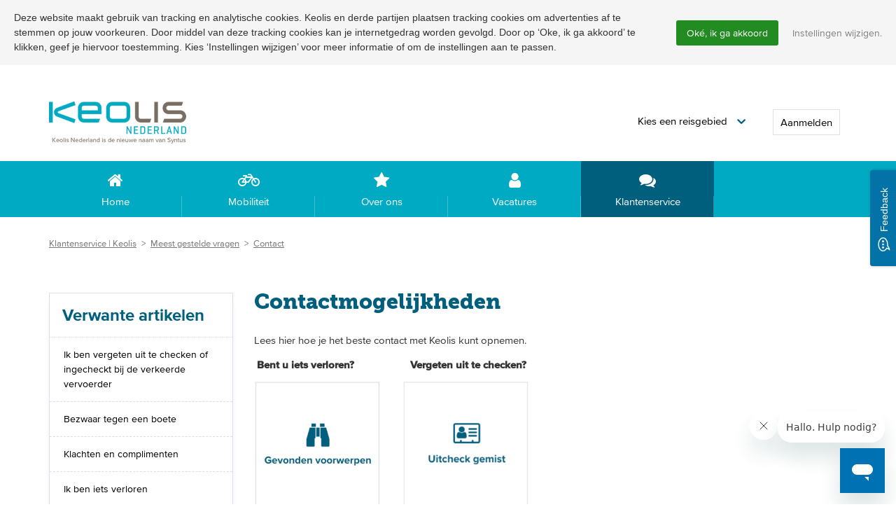

--- FILE ---
content_type: text/html; charset=utf-8
request_url: https://klantenservice.keolis.nl/hc/nl/articles/360002791137-Contactmogelijkheden
body_size: 7371
content:
<!DOCTYPE html>
<html dir="ltr" lang="nl">
<head>
  <meta charset="utf-8" />
  <!-- v26850 -->


  <title>Contactmogelijkheden &ndash; Klantenservice | Keolis</title>

  <meta name="csrf-param" content="authenticity_token">
<meta name="csrf-token" content="hc:meta:server:VePYCd_zMU0tI6MWzI72QpFdzkoZxWh8e2900Z2k-kKp2jKgRROR6M_5FZF-PpxVdVWnhPHAMR27NyW3PlqDQA">

  <meta name="description" content="Lees hier hoe je het beste contact met Keolis kunt opnemen.  Bent u iets verloren?                    Vergeten uit te checken?           ..." /><meta property="og:image" content="https://klantenservice.keolis.nl/hc/theming_assets/01HZP9YQFBJGZC56P3M3ZE8EPT" />
<meta property="og:type" content="website" />
<meta property="og:site_name" content="Klantenservice | Keolis" />
<meta property="og:title" content="Contactmogelijkheden" />
<meta property="og:description" content="Lees hier hoe je het beste contact met Keolis kunt opnemen.
 Bent u iets verloren?                    Vergeten uit te checken?
        
 
Wij raden het contactformulier aan als kanaal voor de volge..." />
<meta property="og:url" content="https://klantenservice.keolis.nl/hc/nl/articles/360002791137-Contactmogelijkheden" />
<link rel="canonical" href="https://klantenservice.keolis.nl/hc/nl/articles/360002791137-Contactmogelijkheden">
<link rel="alternate" hreflang="nl" href="https://klantenservice.keolis.nl/hc/nl/articles/360002791137-Contactmogelijkheden">
<link rel="alternate" hreflang="x-default" href="https://klantenservice.keolis.nl/hc/nl/articles/360002791137-Contactmogelijkheden">

  <link rel="stylesheet" href="//static.zdassets.com/hc/assets/application-f34d73e002337ab267a13449ad9d7955.css" media="all" id="stylesheet" />
    <!-- Entypo pictograms by Daniel Bruce — www.entypo.com -->
    <link rel="stylesheet" href="//static.zdassets.com/hc/assets/theming_v1_support-e05586b61178dcde2a13a3d323525a18.css" media="all" />
  <link rel="stylesheet" type="text/css" href="/hc/theming_assets/848286/616332/style.css?digest=42591822586897">

  <link rel="icon" type="image/x-icon" href="/hc/theming_assets/01HZP9YQK0PR10S050KD20721Q">

    <script src="//static.zdassets.com/hc/assets/jquery-ed472032c65bb4295993684c673d706a.js"></script>
    

  <!-- add code here that should appear in the document head -->
<!-- Google Tag Manager -->
<script>(function(w,d,s,l,i){w[l]=w[l]||[];w[l].push({'gtm.start':
new Date().getTime(),event:'gtm.js'});var f=d.getElementsByTagName(s)[0],
j=d.createElement(s),dl=l!='dataLayer'?'&l='+l:'';j.async=true;j.src=
'https://www.googletagmanager.com/gtm.js?id='+i+dl;f.parentNode.insertBefore(j,f);
})(window,document,'script','dataLayer','GTM-PTP4M87');</script>
<script type="text/javascript"> !function(e,t){if(!window.outbound){for(var n=window.outbound=[],o=["identify","track","handlePush","registerApnsToken","registerGcmToken","disableApnsToken","disableGcmToken"],r=0;r<o.length;r++){var i=o[r];n[i]=function(e){return function(){var t=Array.prototype.slice.call(arguments);return t.unshift(e),n.push(t),n}}(i)}if(!e.getElementById("outbound-js")){var s=e.createElement("script");s.type="text/javascript",s.id="outbound-js",s.async=!0,s.src="https://cdn.outbound.io/"+t+".js";var u=e.getElementsByTagName("script")[0];u.parentNode.insertBefore(s,u)}}}(document,"pub-1818fa91e8c73bf401a7c4512057e052"); </script>
<!-- End Google Tag Manager -->
<meta name="viewport" content="width=device-width, minimum-scale=1, maximum-scale=1" />
<meta name="google-site-verification" content="vJ6o8IEHssbSoWU1mPpB_onVVzgRGVrZkLZxWyvbeK4" />
<link href="https://maxcdn.bootstrapcdn.com/font-awesome/4.7.0/css/font-awesome.min.css" rel="stylesheet">
<link href="https://www.keolis.nl/App_Themes/Syntus/css/011.bootstrap.css" rel="stylesheet">
<script src="https://www.keolis.nl/App_Themes/Syntus/js/bootstrap.min.js"></script>
  <script type="text/javascript" src="/hc/theming_assets/848286/616332/script.js?digest=42591822586897"></script>
</head>
<body class="community-enabled">
  
  
  

  <!-- Google Tag Manager (noscript) -->
<noscript><iframe src="https://www.googletagmanager.com/ns.html?id=GTM-PTP4M87"
height="0" width="0" style="display:none;visibility:hidden"></iframe></noscript>
<!-- End Google Tag Manager (noscript) -->
<header class="header" id="top">
	<div class="wrapper wrapperwit padtop15 padbot20">
    <div class="container">
      <div class="row">
        <div class="col-xs-12">
          <div class="pull-left"><a title="Start" href="/hc/nl"><img src="/hc/theming_assets/01HZP9YQFBJGZC56P3M3ZE8EPT" alt="Logo" height="60" /></a></div>
          <nav class="pull-right user-nav hidden-xs">
            <!--div class="dropdown language-selector websitelink"><a href="https://www.keolis.nl">keolis.nl</a></div-->
            <div id="topconsessie">
              <div class="inner">
                <ul class="nav">
                  <li class="dropdown dropdown-hover opened">
                    <a href="#" class="dropdown-toggle" data-toggle="dropdown" role="button" aria-haspopup="true" aria-expanded="false" title="Kies een consessie">
                      <span class="menutitel">Kies een reisgebied</span>
                    </a>
                    <span class="pijl"><span class="min"></span><span class="plus"></span></span>
                    <ul class="dropdown-menu" style="">
                      <li class="consessie-corporate"><a href="https://klantenservice.keolis.nl/"><i class="fa fa-white fa-12 fa-arrow-right pull-left"></i><span class="menutitel">keolis.nl</span></a></li>
                      <!--<li class="consessie-twente"><a href="https://klantenservice.twents.nl/"><i class="fa fa-white fa-12 fa-arrow-right pull-left"></i><span class="menutitel">twents.nl</span></a></li>-->
                      <li class="consessie-utrecht"><a href="https://klantenservice.u-ov.nl/"><i class="fa fa-white fa-12 fa-arrow-right pull-left"></i><span class="menutitel">u-ov.nl</span></a></li>
                      <li class="consessie-blauwnet"><a href="https://klantenservice.keolisblauwnet.nl/"><i class="fa fa-white fa-12 fa-arrow-right pull-left"></i><span class="menutitel">keolisblauwnet.nl</span></a></li>
                      <li class="consessie-corporate"><a href="https://klantenservice.allgobus.nl/"><i class="fa fa-white fa-12 fa-arrow-right pull-left"></i><span class="menutitel">allgobus.nl</span></a></li>
                    </ul>
                  </li>
                </ul>
              </div>
            </div>
						<!--
              <div class="dropdown language-selector" aria-haspopup="true">
                <a class="dropdown-toggle">
                  Nederlands
                </a>
                <span class="dropdown-menu dropdown-menu-end" role="menu">
                  
                  <a href="/hc/change_language/en-gb?return_to=%2Fhc%2Fen-gb" dir="ltr" rel="nofollow" role="menuitem">
                    English (GB)
                  </a>
                  
                </span>
              </div>
            -->
            <!--<a class="submit-a-request" href="/hc/nl/requests/new">Een vraag stellen</a>-->
              <a class="login" data-auth-action="signin" role="button" rel="nofollow" title="Wordt in een dialoogvenster geopend" href="/hc/nl/signin?return_to=https%3A%2F%2Fklantenservice.keolis.nl%2Fhc%2Fnl%2Farticles%2F360002791137-Contactmogelijkheden&amp;locale=nl">Aanmelden</a>

          </nav>
        </div>
      </div>
    </div>
  </div>
  
  <div class="wrapper wrappermenu bg-default pad0">

    <nav class="navbar" role="navigation">
      <div class="container">
        <div class="row">
          <div class="navbar-header">
            <button type="button" class="navbar-toggle collapsed" id="togglehoofdmenu" data-toggle="collapse" data-target="#hoofdmenu-collapse" aria-expanded="false">
            <span class="bars"><span class="icon-bar bar1"></span><span class="icon-bar bar2"></span><span class="icon-bar bar3"></span><span class="icon-bar bar4"></span></span>
            <span class="title">Menu</span>
            </button>
          </div>
          <div class="collapse navbar-collapse" id="hoofdmenu-collapse">
            <ul class="nav navbar-nav hoofdmenu">
              <li><a href="https://www.keolis.nl" title="Home"><i class="fa fa-home"></i><span class="menutitel">Home</span></a></li>
              <li><a href="https://www.keolis.nl/vervoerbewijzen" title="Mobiliteit"><i class="fa fa-bicycle"></i><span class="menutitel">Mobiliteit</span></a></li>
              <li><a href="https://www.keolis.nl/over-ons" title="Over ons"><i class="fa fa-star"></i><span class="menutitel">Over ons</span></a></li>
              <li><a href="https://www.keolis.nl/vacatures" title="Vacatures"><i class="fa fa-user"></i><span class="menutitel">Vacatures</span></a></li>
              <li class="active"><a href="https://klantenservice.keolis.nl" title="Klantenservice"><i class="fa fa-comments"></i><span class="menutitel">Klantenservice</span></a></li>
            </ul>
            <div class="mobile-consessie visible-xs">
              <div class="inner">
                <ul class="nav">
                  <li class="dropdown dropdown-hover">
                    <a href="#" class="dropdown-toggle" data-toggle="dropdown" role="button" aria-haspopup="true" aria-expanded="false" title="Kies een consessie"><span class="menutitel">Kies een reisgebied</span></a>
                    <span class="pijl"><span class="min"></span><span class="plus"></span></span>
                    <ul class="dropdown-menu" style="display: none;">
                      <li><a href="https://klantenservice.keolis.nl/"><i class="fa fa-white fa-12 fa-arrow-right pull-left"></i><span class="menutitel">keolis.nl</span></a></li>
                      <!--<li><a href="https://klantenservice.twents.nl/"><i class="fa fa-white fa-12 fa-arrow-right pull-left"></i><span class="menutitel">twents.nl</span></a></li>-->
                      <li><a href="https://klantenservice.u-ov.nl/"><i class="fa fa-white fa-12 fa-arrow-right pull-left"></i><span class="menutitel">u-ov.nl</span></a></li>
                      <li><a href="https://klantenservice.keolisblauwnet.nl/"><i class="fa fa-white fa-12 fa-arrow-right pull-left"></i><span class="menutitel">keolisblauwnet.nl</span></a></li>
                      <li><a href="https://klantenservice.allgobus.nl/"><i class="fa fa-white fa-12 fa-arrow-right pull-left"></i><span class="menutitel">allgobus.nl</span></a></li>
                      <!--<li><a href="https://klantenservice.rrreis.nl/"><i class="fa fa-white fa-12 fa-arrow-right pull-left"></i><span class="menutitel">RRReis.nl</span></a></li>-->
                    </ul>
                  </li>
                  <li class="nav-userinfo">
                  	  <a class="login" data-auth-action="signin" role="button" rel="nofollow" title="Wordt in een dialoogvenster geopend" href="/hc/nl/signin?return_to=https%3A%2F%2Fklantenservice.keolis.nl%2Fhc%2Fnl%2Farticles%2F360002791137-Contactmogelijkheden&amp;locale=nl">Aanmelden</a>

                  </li>
                  
                  
                  <li class="dropdown dropdown-hover">
                    <a href="#" class="dropdown-toggle" data-toggle="dropdown" role="button" aria-haspopup="true" aria-expanded="false" title="Nederlands"><span class="menutitel">Nederlands</span></a>
                    <span class="pijl"><span class="min"></span><span class="plus"></span></span>
                    <ul class="dropdown-menu" style="display: none;">
                      
                      	<li><a href="/hc/change_language/en-gb?return_to=%2Fhc%2Fen-gb" dir="ltr" rel="nofollow" role="menuitem"><i class="fa fa-white fa-12 fa-arrow-right pull-left"></i><span class="menutitel">English (GB)</span></a></li>
                      
                    </ul>
                  </li>
                  
                  
                </ul>
  						</div>
            </div>
            
          </div>
        </div>
      </div>
  </nav>
	</div>
</header>

<!-- Oude banner onder navigatiebalk -->
<!--
<div class="wrapper bg-primary tekstwit pad0 metafb hidden-appview">
<div class="wrapperafb afb-cover" style="background-image:url(/hc/theming_assets/01HZP9Y8BYW6JX2X54ZMC9PZPB)"><img src="/hc/theming_assets/01HZP9Y8BYW6JX2X54ZMC9PZPB" class="visible-xs" alt="Chauffeur met scholier"></div>
</div>
-->

<!--
<div id="header-afbeelding" class="contact">
  <div class="silhouet"><img src="/hc/theming_assets/01HZP9YQ05RYKJSF6F7Z0QZWEP" alt=""></div>
  <div class="onderschrift">Persoonlijk contact<b>vinden wij vanzelfsprekend </b></div>
  <img src="/hc/theming_assets/01HZP9Y8BYW6JX2X54ZMC9PZPB" alt="2928">
</div>
-->

  <main role="main">
    <div class="wrapper wrapperwit padtop0 padbot0">
  <div class="container">
    <div class="row">
      <div class="col-xs-12">
        <nav class="sub-nav">
          <ol class="breadcrumbs">
  
    <li title="Klantenservice | Keolis">
      
        <a href="/hc/nl">Klantenservice | Keolis</a>
      
    </li>
  
    <li title="Meest gestelde vragen">
      
        <a href="/hc/nl/categories/200900451-Meest-gestelde-vragen">Meest gestelde vragen</a>
      
    </li>
  
    <li title="Contact">
      
        <a href="/hc/nl/sections/201438909-Contact">Contact</a>
      
    </li>
  
</ol>

        </nav>
      </div>
      <div class="col-xs-12 col-sm-8 col-md-9 pull-right">
        <article class="main-column padbot">
          <header class="article-header">
            <h1>
              
              Contactmogelijkheden
            </h1>
            <div class="article-info">
              <div class="article-avatar" style="display:none !important;"><img src="https://klantenservice.keolis.nl/system/photos/169624709/heimen_shirt_vierkant_zonderboog.jpg" alt="Avatar"/></div>
              <div class="article-meta" style="display:none !important;">
                <strong class="article-author" title="Heimen">
                  
                    Heimen
                  
                </strong>
                <div class="article-updated meta"><time datetime="2024-04-16T10:20:43Z" title="2024-04-16T10:20:43Z" data-datetime="calendar">16 april 2024 10:20</time></div>
              </div>
              
            </div>
          </header>

          <div class="article-body markdown">
            <p>Lees hier hoe je het beste contact met Keolis kunt opnemen.</p>
<p><strong>&nbsp;Bent u iets verloren?&nbsp; &nbsp;</strong>&nbsp; &nbsp; &nbsp; &nbsp; &nbsp; &nbsp; &nbsp; &nbsp;&nbsp;<strong>&nbsp;Vergeten uit te checken?</strong></p>
<p><a href="https://www.keolis.nl/gevondenvoorwerpen" target="_self"><img src="/hc/article_attachments/360004468858" alt="Schermafbeelding_2019-10-23_om_10.48.11.png" width="180" height="181"></a>&nbsp; &nbsp; &nbsp; &nbsp;&nbsp;<a href="https://klantenservice.keolis.nl/hc/nl/articles/206216339" target="_self"><img src="/hc/article_attachments/360004572637" alt="Schermafbeelding_2019-11-07_om_09.01.59.png" width="180" height="179"></a></p>
<p>&nbsp;</p>
<p class="p1"><span class="s1"><strong>Wij raden het contactformulier aan als kanaal voor de volgende meldingen:</strong></span></p>
<p class="p1"><a href="https://klantenservice.keolis.nl/hc/nl/requests/new" target="_self"><img src="/hc/article_attachments/360004469498" alt="Schermafbeelding_2019-10-23_om_11.09.29.png" width="451" height="178"></a></p>
<p>&nbsp;</p>
<p class="p1"><span class="s1"><strong>Wij raden live chat aan als kanaal voor vragen en klachten over:</strong></span></p>
<p><img src="/hc/article_attachments/360004593097" alt="Artikel_input.png" width="452" height="175"></p>
<p class="p1">&nbsp;</p>
<p class="p1"><span class="s1"><strong>Wij raden telefoon aan als kanaal voor vragen en klachten over:</strong></span></p>
<p class="p1"><a target="_self"><img src="/hc/article_attachments/360004385177" alt="Schermafbeelding_2019-10-23_om_11.11.02.png" width="381" height="173"></a>&nbsp;</p>
<p class="p1">&nbsp;</p>
<p class="p1"><span class="s1"><strong>Wij raden Facebook en X aan als kanaal voor vragen en klachten over:</strong></span></p>
<p>&nbsp;<a href="https://m.me/keolisNL" target="_blank" rel="noopener noreferrer"><img src="/hc/article_attachments/360004664598" alt="Schermafbeelding_2019-11-08_om_10.46.59.png" width="173" height="180"></a>&nbsp; <img src="/hc/article_attachments/19678895146641" alt="X logo.jpg" width="176" height="183">&nbsp;<img style="font-family: -apple-system, BlinkMacSystemFont, 'Segoe UI', Helvetica, Arial, sans-serif;" src="/hc/article_attachments/360004664958" alt="Schermafbeelding_2019-11-08_om_10.57.23.png" width="221" height="176"></p>
<p>&nbsp;<img src="/hc/article_attachments/360004593317" alt="Schermafbeelding_2019-11-08_om_10.49.41.png" width="357" height="69"></p>
          </div>

          <div class="article-attachments">
            <ul class="attachments">
              
            </ul>
          </div>

          <footer class="article-footer">
            
              <div class="article-vote">
                <h4>Was dit artikel nuttig?</h4>
                <div class="article-vote-controls">
                  <a class="article-vote-up" data-helper="vote" data-item="article" data-type="up" data-id="360002791137" data-upvote-count="24" data-vote-count="215" data-vote-sum="-167" data-vote-url="/hc/nl/articles/360002791137/vote" data-value="null" data-label="Aantal gebruikers dat dit nuttig vond: 24 van 215" data-selected-class="article-voted" aria-selected="false" role="button" rel="nofollow" title="Ja" href="#"></a>
                  <a class="article-vote-down" data-helper="vote" data-item="article" data-type="down" data-id="360002791137" data-upvote-count="24" data-vote-count="215" data-vote-sum="-167" data-vote-url="/hc/nl/articles/360002791137/vote" data-value="null" data-label="Aantal gebruikers dat dit nuttig vond: 24 van 215" data-selected-class="article-voted" aria-selected="false" role="button" rel="nofollow" title="Nee" href="#"></a>
                </div>
                <div class="hidden"><span class="article-vote-label" data-helper="vote" data-item="article" data-type="label" data-id="360002791137" data-upvote-count="24" data-vote-count="215" data-vote-sum="-167" data-vote-url="/hc/nl/articles/360002791137/vote" data-value="null" data-label="Aantal gebruikers dat dit nuttig vond: 24 van 215">Aantal gebruikers dat dit nuttig vond: 24 van 215</span></div>
              </div>
            
            <div class="hidden">
  <ul class="share">
    <li><a href="https://www.facebook.com/share.php?title=Contactmogelijkheden&u=https%3A%2F%2Fklantenservice.keolis.nl%2Fhc%2Fnl%2Farticles%2F360002791137-Contactmogelijkheden" class="share-facebook">Facebook</a></li>
    <li><a href="https://twitter.com/share?lang=nl&text=Contactmogelijkheden&url=https%3A%2F%2Fklantenservice.keolis.nl%2Fhc%2Fnl%2Farticles%2F360002791137-Contactmogelijkheden" class="share-twitter">Twitter</a></li>
    <li><a href="https://www.linkedin.com/shareArticle?mini=true&source=Keolis+klantenservice&title=Contactmogelijkheden&url=https%3A%2F%2Fklantenservice.keolis.nl%2Fhc%2Fnl%2Farticles%2F360002791137-Contactmogelijkheden" class="share-linkedin">LinkedIn</a></li>
  </ul>

</div>
            
            
            
            
            
            
            
            
            
            
            
            
            
            
             
			
			
            <div class="contactblocks">



               

                         
 
                           


 
               
 
               
 
               

               

               

               

               
              
                

               

               

               



         

         
                


         

         
                


               

               

               

               

               

               

               
              

              
                               
              

  
                           


  
               
                

  
                             
  
               
  
              
  
              

			
			   
			   
			   
              
			   
			   
			   
              
			   
			   
			   
              
			   
			   
			   
              
			   
			   
			   
              
			   
			   
			   
              
			   
			   
			   
              
			   
			   
			   
              
			   
			   
			   
              
			   
			   
			   
              
			   
			   
			   
              
			   
			   
			   
              
			   
			   
			   
              
			   
			   
			   
                
                  </div> 
          </footer>

          <div class="article-more-questions hidden">
            <a class="submit-a-request" href="/hc/nl/requests/new">Geen antwoord op uw vraag? Stel ons uw vraag.</a>
          </div>
          
            <section class="article-comments">
              
              
            </section>
        </article>
	</div>
      
      <div class="col-xs-12 col-sm-4 col-md-3">
        <aside class="article-sidebar side-column">
          
  <section class="related-articles">
    
      <h3 class="related-articles-title">Verwante artikelen</h3>
    
    <ul>
      
        <li>
          <a href="/hc/nl/related/click?data=[base64]%3D--38ecf81ba5a4b98a9acf2478f55654ba1198ab94" rel="nofollow">Ik ben vergeten uit te checken of ingecheckt bij de verkeerde vervoerder</a>
        </li>
      
        <li>
          <a href="/hc/nl/related/click?data=[base64]%3D%3D--a4c3927500f260767360d0ca8c94cd7bf020523f" rel="nofollow">Bezwaar tegen een boete</a>
        </li>
      
        <li>
          <a href="/hc/nl/related/click?data=[base64]%3D--3aea54e0eb7f8824ade928532c9d4e319a058e5c" rel="nofollow">Klachten en complimenten</a>
        </li>
      
        <li>
          <a href="/hc/nl/related/click?data=BAh7CjobZGVzdGluYXRpb25fYXJ0aWNsZV9pZGkE1V1XDDoYcmVmZXJyZXJfYXJ0aWNsZV9pZGwrCOGm1tFTADoLbG9jYWxlSSIHbmwGOgZFVDoIdXJsSSIzL2hjL25sL2FydGljbGVzLzIwNzA1MjI0NS1Jay1iZW4taWV0cy12ZXJsb3JlbgY7CFQ6CXJhbmtpCQ%3D%3D--b7fa46e5f1b8a3df3d7108fa6657e25a237a1f1b" rel="nofollow">Ik ben iets verloren</a>
        </li>
      
        <li>
          <a href="/hc/nl/related/click?data=[base64]%3D%3D--1415876d5d926c3bb01bd4699729e4371620374a" rel="nofollow">Servicewinkel Almere</a>
        </li>
      
    </ul>
  </section>


          <div data-recent-articles></div>

            <a href="../requests/new" class="blok tekstbanner rose hidden">
              <span class="titel">Geen antwoord gevonden?</span>
              <span class="tekst">Stel ons uw vraag<br><!--088 - 033 13&nbsp;60<br>24/7 bereikbaar--></span>
             </a>
        </aside>
      </div>
	</div>
</div>
</div>
  </main>

  <footer class="footer">
  <div class="footer-inner">
    <!-- Footer content -->
  </div>
  <!-- Pre-populate Web Widget contact form for logged-in users -->
<script>
var delay = 3000; //3 seconds
 
  setTimeout(function(){
    zE(function() {
      var isLoggedIn = document.querySelector('#user');
 
      if(isLoggedIn) {
        zE.identify({
          name: HelpCenter.user.name,
          email: HelpCenter.user.email
        });
        zE.activateIpm();
      }
    });
  }, delay);    
</script>
</footer>



  <!-- / -->

  
  <script src="//static.zdassets.com/hc/assets/nl.332c0df15a6f6c793243.js"></script>
  <script src="https://keolisnl.zendesk.com/auth/v2/host/without_iframe.js" data-brand-id="616332" data-return-to="https://klantenservice.keolis.nl/hc/nl/articles/360002791137-Contactmogelijkheden" data-theme="hc" data-locale="nl" data-auth-origin="616332,true,true"></script>

  <script type="text/javascript">
  /*

    Greetings sourcecode lurker!

    This is for internal Zendesk and legacy usage,
    we don't support or guarantee any of these values
    so please don't build stuff on top of them.

  */

  HelpCenter = {};
  HelpCenter.account = {"subdomain":"keolisnl","environment":"production","name":"Keolis Nederland"};
  HelpCenter.user = {"identifier":"da39a3ee5e6b4b0d3255bfef95601890afd80709","email":null,"name":"","role":"anonymous","avatar_url":"https://assets.zendesk.com/hc/assets/default_avatar.png","is_admin":false,"organizations":[],"groups":[]};
  HelpCenter.internal = {"asset_url":"//static.zdassets.com/hc/assets/","web_widget_asset_composer_url":"https://static.zdassets.com/ekr/snippet.js","current_session":{"locale":"nl","csrf_token":"hc:hcobject:server:-IBkdq0qJz6X8KU2C-lgqwfJylgMhnKhwl5A5g9HaUIEuY7fN8qHm3UqE7G5WQq848GjluSDK8ACBhGArLkQQA","shared_csrf_token":null},"usage_tracking":{"event":"article_viewed","data":"[base64]","url":"https://klantenservice.keolis.nl/hc/activity"},"current_record_id":"360002791137","current_record_url":"/hc/nl/articles/360002791137-Contactmogelijkheden","current_record_title":"Contactmogelijkheden","current_text_direction":"ltr","current_brand_id":616332,"current_brand_name":"Keolis klantenservice","current_brand_url":"https://keolisnl.zendesk.com","current_brand_active":true,"current_path":"/hc/nl/articles/360002791137-Contactmogelijkheden","show_autocomplete_breadcrumbs":true,"user_info_changing_enabled":false,"has_user_profiles_enabled":false,"has_end_user_attachments":true,"user_aliases_enabled":false,"has_anonymous_kb_voting":true,"has_multi_language_help_center":true,"show_at_mentions":false,"embeddables_config":{"embeddables_web_widget":false,"embeddables_help_center_auth_enabled":false,"embeddables_connect_ipms":false},"answer_bot_subdomain":"static","gather_plan_state":"subscribed","has_article_verification":true,"has_gather":true,"has_ckeditor":false,"has_community_enabled":true,"has_community_badges":true,"has_community_post_content_tagging":false,"has_gather_content_tags":true,"has_guide_content_tags":true,"has_user_segments":true,"has_answer_bot_web_form_enabled":false,"has_garden_modals":false,"theming_cookie_key":"hc-da39a3ee5e6b4b0d3255bfef95601890afd80709-2-preview","is_preview":false,"has_search_settings_in_plan":true,"theming_api_version":1,"theming_settings":{"color_1":"#ffffff","color_2":"#ffffff","color_3":"#e6e6e6","color_4":"#555555","color_5":"#00006C","font_1":"Arial, 'Helvetica Neue', Helvetica, sans-serif","font_2":"Arial, 'Helvetica Neue', Helvetica, sans-serif","logo":"/hc/theming_assets/01HZP9YQFBJGZC56P3M3ZE8EPT","favicon":"/hc/theming_assets/01HZP9YQK0PR10S050KD20721Q"},"has_pci_credit_card_custom_field":true,"help_center_restricted":false,"is_assuming_someone_else":false,"flash_messages":[],"user_photo_editing_enabled":true,"user_preferred_locale":"nl","base_locale":"nl","login_url":"/hc/nl/signin?return_to=https%3A%2F%2Fklantenservice.keolis.nl%2Fhc%2Fnl%2Farticles%2F360002791137-Contactmogelijkheden","has_alternate_templates":true,"has_custom_statuses_enabled":true,"has_hc_generative_answers_setting_enabled":true,"has_generative_search_with_zgpt_enabled":false,"has_suggested_initial_questions_enabled":false,"has_guide_service_catalog":true,"has_service_catalog_search_poc":false,"has_service_catalog_itam":false,"has_csat_reverse_2_scale_in_mobile":false,"has_knowledge_navigation":false,"has_unified_navigation":false,"has_unified_navigation_eap_access":false,"has_csat_bet365_branding":false,"version":"v26850","dev_mode":false};
</script>

  
  <script src="//static.zdassets.com/hc/assets/moment-3b62525bdab669b7b17d1a9d8b5d46b4.js"></script>
  <script src="//static.zdassets.com/hc/assets/hc_enduser-be182e02d9d03985cf4f06a89a977e3d.js"></script>
  
  
</body>
</html>

--- FILE ---
content_type: text/css; charset=utf-8
request_url: https://klantenservice.keolis.nl/hc/theming_assets/848286/616332/style.css?digest=42591822586897
body_size: 17124
content:
@import url("//hello.myfonts.net/count/34aa19");
/* @import must be at top of file, otherwise CSS will not work */
@font-face{font-family: 'MuseoSlab-900'; src: url("/hc/theming_assets/01HZP9YJDGE7MSAF4AYYGR64PX"); src: url('//p3.zdassets.com/hc/theme_assets/848286/200180081/34AA19_0_0.eot?#iefix') format('embedded-opentype'),url("/hc/theming_assets/01HZP9YAWJFRZ36S80SHHGPGGN") format('woff2'),url("/hc/theming_assets/01HZP9YN4XYCWT5DCJ5J8ZZ54K") format('woff'),url("/hc/theming_assets/01HZP9YH0CHW1Z67ABFEY1BPHK") format('truetype'); }
@font-face{font-family: 'ProximaNova-Black'; src: url("/hc/theming_assets/01HZP9YK752N7EKEQ8WKHWZ8NR"); src: url('//p3.zdassets.com/hc/theme_assets/848286/200180081/34AA19_11_0.eot?#iefix') format('embedded-opentype'),url("/hc/theming_assets/01HZP9YPA7AJ6GK12ZKVHJV3SK") format('woff2'),url("/hc/theming_assets/01HZP9YPWFCW3NZPGB67T9BK4V") format('woff'),url("/hc/theming_assets/01HZP9YC8MXNVV3PK540G2Z405") format('truetype'); }
@font-face{font-family: 'ProximaNova-Bold'; src: url("/hc/theming_assets/01HZP9YEPJ5MXM54TXRR7062MP"); src: url('//p3.zdassets.com/hc/theme_assets/848286/200180081/34AA19_12_0.eot?#iefix') format('embedded-opentype'),url("/hc/theming_assets/01HZP9YFE0FC9FCPB28JP3AB9J") format('woff2'),url("/hc/theming_assets/01HZP9YDDE93N79FQK7KGW9EXM") format('woff'),url("/hc/theming_assets/01HZP9YPK8DJEASXT0WAQ7B1XJ") format('truetype'); }
@font-face{font-family: 'ProximaNova-Extrabld'; src: url("/hc/theming_assets/01HZP9YMTWS1CADBKKAVW9HNWY"); src: url('//p3.zdassets.com/hc/theme_assets/848286/200180081/34AA19_13_0.eot?#iefix') format('embedded-opentype'),url("/hc/theming_assets/01HZP9YP619S2E5WAXXNGM4V51") format('woff2'),url("/hc/theming_assets/01HZP9YEWY8KMJZHATDHPWAV7Q") format('woff'),url("/hc/theming_assets/01HZP9YAKYAS09R9SG5AEP4TWR") format('truetype'); }
@font-face{font-family: 'ProximaNova-Light'; src: url("/hc/theming_assets/01HZP9Y8HNMWR12ZVCWAMNPZDE"); src: url('//p3.zdassets.com/hc/theme_assets/848286/200180081/34AA19_14_0.eot?#iefix') format('embedded-opentype'),url("/hc/theming_assets/01HZP9Y93343320E56X2JTVPTX") format('woff2'),url("/hc/theming_assets/01HZP9YND2Q15SMG4X290W9X0A") format('woff'),url("/hc/theming_assets/01HZP9YJ809M3M91T6HRDYQ6FH") format('truetype'); }
@font-face{font-family: 'ProximaNova-Medium'; src: url("/hc/theming_assets/01HZP9Y6S7NAZTGTY2FP1Z4PA4"); src: url('//p3.zdassets.com/hc/theme_assets/848286/200180081/34AA19_15_0.eot?#iefix') format('embedded-opentype'),url("/hc/theming_assets/01HZP9YGVSBZ8VSXZXA6TMFRAQ") format('woff2'),url("/hc/theming_assets/01HZP9YDZTW7KGB06FYNHQQR26") format('woff'),url("/hc/theming_assets/01HZP9YHRNB1EDNRDV8HFZVYPX") format('truetype'); }
@font-face{font-family: 'ProximaNova-Regular'; src: url("/hc/theming_assets/01HZP9Y65BMJEJ2W6ZZ5EG3CB5"); src: url('//p3.zdassets.com/hc/theme_assets/848286/200180081/34AA19_16_0.eot?#iefix') format('embedded-opentype'),url("/hc/theming_assets/01HZP9YFY6B7JY22X7BRMPWKT4") format('woff2'),url("/hc/theming_assets/01HZP9YA4JBQMQZNTNMH7X8GRY") format('woff'),url("/hc/theming_assets/01HZP9YJWAZNESG5WETCWD72VR") format('truetype'); }
@font-face{font-family: 'ProximaNova-Semibold'; src: url("/hc/theming_assets/01HZP9Y72354ZE5MAACV9483RM"); src: url('//p3.zdassets.com/hc/theme_assets/848286/200180081/34AA19_17_0.eot?#iefix') format('embedded-opentype'),url("/hc/theming_assets/01HZP9YEA6XGFXBZGKHRKS58KZ") format('woff2'),url("/hc/theming_assets/01HZP9YCW44S0M1SVWDAAGCNSA") format('woff'),url("/hc/theming_assets/01HZP9YCQD0K3BTS233NEJWY3H") format('truetype'); }
@font-face{font-family: 'ProximaNovaT-Thin'; src: url("/hc/theming_assets/01HZP9YG886QM0NSZCK2FWKJRY"); src: url('//p3.zdassets.com/hc/theme_assets/848286/200180081/34AA19_18_0.eot?#iefix') format('embedded-opentype'),url("/hc/theming_assets/01HZP9YKYCAWPEAS3MF0TEP7D9") format('woff2'),url("/hc/theming_assets/01HZP9YGBZ327HQAW6FPSKXN38") format('woff'),url("/hc/theming_assets/01HZP9YQB0W7MRYXPG3E3QF4H0") format('truetype'); }
*, input[type=search]{-webkit-box-sizing: border-box; -moz-box-sizing: border-box; box-sizing: border-box; }
*{text-rendering: optimizeLegibility!important; -webkit-font-smoothing: antialiased!important; }
html{background-color: #ffffff; }
body{font-family: "ProximaNova-Regular", sans-serif !important; font-size: 15px !important; line-height: 25px !important; margin: 0; }
img{max-width: 100%; vertical-align: middle; }
img[width], img[height]{max-width: none; }
figure > img{display: block; }
a{font-family: "ProximaNova-Regular", sans-serif !important; text-decoration: none; }
a:hover{text-decoration: underline; }
 ul, ol{list-style: none; margin: 0; padding: 0; }
table{border-collapse: collapse; text-align: left; width: 100%; }
[dir=rtl] table{text-align: right; }
td, th{border-color: #eee; border-style: solid; padding: 12px; }
th{border-width: 1px 0; color: #bebebe; font-size: 11px; font-weight: normal; white-space: nowrap; text-align: inherit; }
td{border-width: 0 0 1px 0; }
h1, h2, h3, h4, h5, h6{color: #000; font-weight: 400; }
h1{font-size: 20px; }
input, label{display: inline-block; vertical-align: middle; }
label{font-size: 12px; }
input[type="checkbox"] + label{margin-left: 5px; }
input, textarea{border: 1px solid #ddd; border-radius: 2px; padding: 10px; }
textarea{height: 100px; padding: 7px 10px; resize: vertical; }
textarea, input[type=text]{width: 100%; }
select{-webkit-appearance: none; -moz-appearance: none; background: url("/hc/theming_assets/01HZP9YB53YQ88S9TTPWAK3RP5") no-repeat #fff; background-position: right 10px center; border: 1px solid #ddd; border-radius: 4px; padding: 8px 30px 8px 10px; outline: none; color: #555; width: 100%; }
input, textarea, select{color: #555; }
input:focus,select:focus,textarea:focus{outline: none; border: 1px solid #999; }
input:: -ms-clear{display: none; }
input:: -webkit-outer-spin-button,input:: -webkit-inner-spin-button{margin: 0; -webkit-appearance: none; }
:: -webkit-input-placeholder{color: #ccc; }
: -ms-input-placeholder{color: #ccc; }
:: -moz-placeholder{color: #ccc; }
/* Buttons */
button, [role=button], [type=button], [type=submit]{border-radius: 4px; border: 1px solid #ddd; color: #00006C; cursor: pointer; display: inline-block; padding: 5px 10px; position: relative; vertical-align: middle; white-space: nowrap; text-decoration: none !important; }
a[role=button]:hover{text-decoration: none; }
input[type=submit]{background: #444; border-color: transparent; color: #fff; padding: 10px 30px; }
input[type=submit][disabled]{-ms-filter: "progid: DXImageTransform.Microsoft.Alpha(Opacity=40)"; /* IE 8 */
 opacity: .4; }
button img, [role=button] img{border-radius: 4px; margin: 0 5px 0 0; height: 20px; position: relative; top: -1px; vertical-align: middle; }
[dir=rtl] button img, [dir=rtl] [role=button] img{margin: 0 0 0 5px; }
/* Forms */
.form{max-width: 505px; }
.form-field ~ .form-field{margin-top: 25px; }
.form-field label{display: block; font-weight: bold; margin-bottom: 5px; }
.form-field input[type=checkbox] + label{margin: 0 0 0 10px; }
.form-field.required > label:after{content: "*"; color: #f00; margin-left: 2px; }
.form-field p{color: #000; font-size: 13px; }
.form-field input[type=number], .form-field input.datepicker{width: 150px; }
.form-field .nesty-input{height: 37px; line-height: 37px; }
.form-field .nesty-input:focus{outline: none; border: 1px solid #999; }
.form form + form{margin-top: 25px; }
.searchbox{margin: 25px 0; }
.searchbox-suggestions{background-color: #fff; border: 1px solid #eee; border-radius: 4px; padding: 10px 20px; }
.searchbox-suggestions li{padding: 5px 0; }
[data-loading="true"] input,[data-loading="true"] textarea{background: transparent url("/hc/theming_assets/01HZP9YDTDCS12PBP4850BG86N") 99% 50% no-repeat; background-size: 16px 16px; }
.form footer{border-top: 1px solid #eee; margin-top: 40px; padding-top: 30px; text-align: right; }
.form footer a{color: #ccc; cursor: pointer; margin-right: 15px; }
/* Navigation menus */
.nav li, .nav-bordered li, .nav-spaced li{display: inline-block; font-weight: bold; }
.nav li a, .nav-bordered li a, .nav-spaced li a{font-weight: normal; }
.nav-bordered li + li{border-color: #eee; border-style: solid; border-width: 0 0 0 1px; margin: 0 0 0 30px; padding: 0 0 0 30px; }
[dir=rtl] .nav-bordered li + li{border-width: 0 1px 0 0; margin: 0 30px 0 0; padding: 0 30px 0 0; }
.nav-spaced li + li{margin: 0 0 0 40px; }
[dir=rtl] .nav-spaced li + li{margin: 0 30px 0 0; }
/* Search box */
.search-box, .sub-nav .search{position: relative; }
.search-box h2.searchtitle{color: #005f7d; margin-bottom: 20px; }
.search-box:before, .sub-nav .search:before{content: "\1F50D"; font-family: "entypo"; font-size: 1.25em; line-height: 0; position: absolute; text-align: center; top: 50%; width: 2.5em; z-index: 1; }
.search-box input, .sub-nav .search input{line-height: 1.2em; font-weight: lighter; padding: .75em 2.7em; width: 100%; -webkit-appearance: none; }
.search-box input[type="submit"], .sub-nav .search input[type="submit"]{display: none; }
.breadcrumbs li{color: #bebebe; display: inline-block; font-size: 12px; max-width: 450px; overflow: hidden; text-overflow: ellipsis; }
.breadcrumbs li + li:before{content: ">"; margin: 0 4px; }
.breadcrumbs li a{color: #555555; }
/* Labels */
.label, .request-status, .post-overview-status > span, .post-status > span{border-radius: 20px; display: inline-block; font-size: 10px; padding: 3px 10px; text-transform: uppercase; white-space: nowrap; }
/* Metadata */
.meta, .meta-group{color: #ccc; display: inline-block; font-size: 11px; }
.meta-group * + *:before{content: "\2022"; font-size: 8px; margin: 0 10px; }
.clearfix:before, .clearfix:after{content: " "; display: table; }
.clearfix:after{clear: both; }
/* Social share links */
.share{white-space: nowrap; overflow: hidden; }
.share li, .share a{display: inline-block; }
.share a{height: 30px; line-height: 30px; overflow: hidden; vertical-align: middle; width: 30px; }
.share a:before{background: #ccc; border-radius: 50%; height: 30px; width: 30px; color: #fff; display: block; font-family: "entypo"; text-align: center; }
.share a:hover{text-decoration: none; }
.share-twitter:before{content: "\F309"; }
.share-facebook:before{content: "\F30C"; }
.share-linkedin:before{content: "\F318"; }
.share-googleplus:before{content: "\F30F"; }
.pagination{margin: 20px 0; text-align: center; }
.pagination *{display: inline-block; }
.pagination li{border: 1px solid #eee; float: left; margin-left: -1px; }
[dir=rtl] .pagination li{float: right; }
.pagination a, .pagination span{color: inherit; font-size: 12px; padding: 5px 12px; }
.pagination-current{background-color: #f9f9f9; color: #bebebe; }
.pagination-first{border-radius: 3px 0 0 3px; }
[dir=rtl] .pagination-first{border-radius: 0 3px 3px 0; }
.pagination-last{border-radius: 0 3px 3px 0; }
[dir=rtl] .pagination-last{border-radius: 3px 0 0 3px; }
/* Markdown styles */
.markdown{word-wrap: break-word; }
.markdown img{max-width: 100%; }
.markdown hr{background-color: #eee; border: 0; height: 1px; }
.markdown ul, .markdown ol{list-style-position: inside; padding: 0 15px; }
.markdown ul{list-style-type: disc; }
.markdown ol{list-style-type: decimal; }
.markdown ol ul, .markdown ul ul{list-style-type: circle; }
.markdown ol ol ul,.markdown ol ul ul,.markdown ul ol ul,.markdown ul ul ul{list-style-type: square; }
.markdown pre{background: #f9f9f9; border: 1px solid #eee; border-radius: 3px; padding: 10px 15px; overflow: auto; white-space: pre; }
.markdown blockquote{border-left: 1px solid #eee; color: #bebebe; font-style: italic; padding: 0 15px; }
.vote{display: inline-block; text-align: center; width: 35px; }
.vote a{outline: none; text-decoration: none; }
.vote-sum{display: block; font-weight: bold; margin: 3px 0; }
[dir=rtl] .vote-sum{direction: ltr; unicode-bidi: bidi-override; }
.vote-up:before, .vote-down:before{border-radius: 50%; border: 1px solid #ddd; color: #555555; display: inline-block; font-family: "entypo"; font-size: 15px; height: 18px; line-height: 18px; width: 18px; }
.vote-up:hover:before, .vote-down:hover:before{border-color: #bbb; }
.vote-up:before{content: "\E763"; }
.vote-down:before{content: "\E760"; }
.vote-voted:before, .vote-voted:hover:before{border-color: #555555; }
/* Frame */
main, .header-inner, .footer-inner{margin: 0 auto; padding: 0 20px; width: 980px; }
/* Columns */
.main-column, .side-column{vertical-align: top; }
/* Header */
.header-inner{display: table; height: 100px; }
.user-nav{float: right; text-align: right; padding: 10px; }
.user-nav > *{display: inline-block; margin: 0 0 0 25px; }
.user-nav > *:first-child{margin-left: 0; }
[dir=rtl] .user-nav{text-align: left; }
[dir=rtl] .user-nav > *{margin: 0 25px 0 0; }
[dir=rtl] .user-nav > *: last-child{margin-right: 0; }
.hero-unit{display: block; font-size: 22px; padding: 80px 60px; }
.hero-unit.search-box:before{display: none !important; }
body.community-enabled .knowledge-base, body.community-enabled .community{display: inline-block; vertical-align: top; }
body.community-enabled .knowledge-base{width: 620px; }
.knowledge-base, .community{display: inline-block; vertical-align: top; }
.knowledge-base{width: 100%; }
.community{background: #f9f9f9; border-radius: 5px; display: none; padding: 25px 20px; margin-top: 65px; margin-left: 45px; width: 270px; }
[dir=rtl] .community{margin-left: 0; margin-right: 45px; }
.community .recent-activity{padding: 0; width: auto; }
.community h2, .community h3, .section h3{color: #555555; font-size: 13px; font-weight: lighter; margin: 10px 0 15px; text-transform: uppercase; }
.community h4{font-size: 15px; margin-top: 0; }
.community h4 a{font-size: 30px; color: #005f7d; font-weight: normal; }
.community .trending-questions + h4{margin-top: 50px; }
/* Knowledge base trees */
.article-list li, .community li{margin-bottom: 10px; }
.category h2{border-bottom: 1px solid #eee; font-size: 16px; margin: 25px 0; padding-bottom: 18px; }
.category h2 a, .section h3 a{color: inherit; }
.category-empty, .section{display: inline-block; padding: 0 50px 30px 0; vertical-align: top; width: 49.5%; }
[dir=rtl] .category-empty, [dir=rtl] .section{padding: 0 0 30px 50px; }
.see-all-articles{display: inline-block; font-size: 12px; margin-top: 10px; text-decoration: underline; }
.category-description, .section-description{color: #bebebe; margin-bottom: 50px; margin-top: -15px; }
.category-list a, .section-list a{color: inherit; display: inline-block; font-size: 18px; margin-bottom: 10px; }
.page-header{border-bottom: 1px solid #eee; margin-bottom: 30px; min-height: 50px; padding-bottom: 15px; }
.page-header > *{display: table-cell; vertical-align: middle; }
.page-header > *:first-child{width: 100%; }
.page-header + p{color: #000; margin: -15px 0 20px 0; }
.page-header h1{font-size: 20px; }
/* Search */
.search-box form.search{position: relative; }
.search-box .search:before, .sub-nav .search .search:before{content: "\1F50D"; font-family: "entypo"; font-size: 1.25em; line-height: 0; position: absolute; text-align: center; top: 50%; width: 2.5em; z-index: 1; }
/* Sub-nav */
.sub-nav{display: table; margin-bottom: 25px; padding: 25px 0; table-layout: fixed; width: 100%; }
.sub-nav > *{display: table-cell; }
.sub-nav .breadcrumbs{overflow: hidden; white-space: nowrap; }
.sub-nav .search{width: 300px; }
/* Article */
.article-header{margin-bottom: 25px; }
.article-header h1{font-weight: bold; margin: 0 0 10px; }
.article-info > *{display: table-cell; vertical-align: middle; }
.article-avatar{min-width: 55px; }
.article-avatar img{border-radius: 3px; max-height: 38px; max-width: 38px; }
.article-meta{width: 100%; max-width: 0; overflow: hidden; text-overflow: ellipsis; }
.article-updated{display: block; }
.article-more-questions{margin: 15px 0 50px; }
.article-body table{table-layout: fixed; }
.article-footer{margin: 0; padding: 0; }
.article-footer h4{border-top: 1px solid #eee; padding: 30px 0 20px; margin: 30px 0 0 0; }
.article-vote{width: 100%; }
.article-vote-controls {overflow:hidden;}
.article-vote-controls a[role="button"]{float:left; width: calc(50% - 5px); max-width:120px; text-align:center;}
.article-vote-controls a[role="button"]:first-child{margin-right:10px;}
.article-vote-controls a[role="button"].article-vote-up, .article-vote-controls a[role="button"].article-vote-down{color: #005F7D; font-family: "entypo" !important; }
.article-vote-controls a[role="button"].article-vote-up:before{content: "\1f44d"; color: inherit; }
.article-vote-controls a[role="button"].article-vote-down:before{content: "\1f44e"; color: inherit; }
.article-vote-controls a[role="button"].article-vote-up:hover{color: #00AAC3; }
.article-vote-controls a[role="button"].article-vote-down:hover{color: #00AAC3; }
.article-vote-controls a[role="button"].article-vote-up.article-voted{color: #6b9100; border-color: #6b9100; }
.article-vote-controls a[role="button"].article-vote-down.article-voted{color: #999; border-color: #999; }
.visibility-internal-icon {padding-right:10px;}
.visibility-internal-icon:before{content: "\1F512"; display: inline-block; font-family: "entypo"; text-align: center; width: 13px; }
.article-promoted span, .visibility-internal{cursor: default; position: relative; }
.article-promoted span:before, .article-promoted span:after, .visibility-internal:before, .visibility-internal:after{display: none; font-size: 13px; font-weight: normal; position: absolute; }
.article-promoted span:before, .visibility-internal:before{background: #222; border-radius: 3px; color: #fff; content: attr(data-title); font-family: sans-serif; left: -10px; margin-top: 5px; padding: 3px 10px; text-transform: none; top: 100%; white-space: nowrap; z-index: 1; }
.article-promoted span:after, .visibility-internal:after{border-bottom: 5px solid #222; border-left: 5px solid transparent; border-right: 5px solid transparent; bottom: -5px; content: ""; height: 0; left: 50%; margin-left: -5px; width: 0; }
.article-promoted span:hover:before, .article-promoted span:hover:after, .visibility-internal:hover:before, .visibility-internal:hover:after{display: block; }
/* Comments - Article, Request and Post pages */
.comment-list{margin-bottom: 25px; }
.comment-list > *{border-bottom: 1px solid #eee; padding: 25px 0; }
.comment-list > *:first-child{border-top: 1px solid #eee; }
.comment-sorter{float: right; }
.comment-sorter a{color: #999; text-decoration: none; padding-left: 20px; }
[dir=rtl] .comment-sorter{float: left; }
[dir=rtl] .comment-sorter a{padding-left: 0; padding-right: 20px; }
.comment-sorter [aria-selected=true]{font-weight: bold; color: #333; }
.comment, .comment-form{display: table; table-layout: fixed; width: 100%; }
.comment > *, .comment-form > *{display: table-cell; vertical-align: top; }
.comment-vote, .comment-bookmark{text-align: center; width: 50px; }
.comment-bookmark:before{color: #77a500; content: "\1F516"; font-family: "entypo"; font-size: 23px; line-height: 1.1; }
.comment-avatar{position: relative; width: 85px; }
.comment-avatar img{border-radius: 3px; max-width: 65px; max-height: 65px; }
.comment-avatar-agent:after{background-color: transparent; background-image: url("/hc/theming_assets/01HZP9YDPD69XEE5MHT3SP5PBJ"); background-image: url("/hc/theming_assets/01HZP9YP1X88KYEWAGSKRCN43H"); background-repeat: no-repeat; background-size: 15px; content: " "; height: 15px; left: 55px; position: absolute; top: 55px; width: 15px; }
[dir=rtl] .comment-avatar-agent:after{left: auto; right: 55px; }
.comment-header{margin-bottom: 15px; overflow: hidden; text-overflow: ellipsis; }
.comment-published, .comment-pending, .comment-official{border: 1px solid transparent; float: right; font-size: 11px; padding: 1px 5px; }
[dir=rtl] .comment-published, [dir=rtl] .comment-pending, [dir=rtl] .comment-official{float: left; }
.comment-published{color: #bebebe; }
.comment-published:before{content: " "; display: inline-block; width: 5px; }
.comment-pending, .comment-official{border-color: currentcolor; border-radius: 2px; }
.comment-pending{color: #eec100; }
.comment-official{color: #77a500; }
.comment-form textarea{border-radius: 2px 2px 0 0; border-width: 1px; }
.comment-attachments{border: 1px solid #ddd; margin-top: -1px; padding: 10px; }
.comment-form-controls{margin-top: 10px; text-align: right; }
.comment-form-controls input[type=submit]{margin-left: 15px; }
[dir=rtl] .comment-form-controls input[type=submit]{margin-left: 0; margin-right: 15px; }
.comment-screencasts, .comment-mark-as-solved{display: inline-block; margin-right: 20px; vertical-align: middle; }
[dir=rtl] .comment-screencasts, [dir=rtl] .comment-mark-as-solved{margin-left: 20px; }
.comment-actions{float: right; color: #999; }
[dir=rtl] .comment-actions{float: left; }
.comment-actions .dropdown-toggle:before{content: "\2699"; font-size: 11px; font-family: "entypo"; }
.attachment-list, .screencast-list{font-size: 11px; margin-top: 25px; }
.attachment-list span, .screencast-list span{color: #999; }
[dir=rtl] .attachment-list span, [dir=rtl] .screencast-list span{direction: rtl; unicode-bidi: bidi-override; }
.attachment-list li, .screencast-list li{margin-bottom: 10px; }
.attachment-list li:before, .screencast-list li:before{background: #f9f9f9; border-radius: 3px; color: #bbb; font-family: "entypo"; margin-right: 5px; padding: 5px; }
.attachment-list li:before{content: "\1F4CE"; }
.screencast-list li:before{content: "\1F4BB"; }
.my-activities-header{border-bottom: 1px solid #eee; margin-bottom: 25px; padding: 25px 0; }
.my-activities-header .breadcrumbs li{color: #000; font-size: 20px; font-weight: normal; }
.my-activities-header .breadcrumbs li:first-child, .my-activities-header .breadcrumbs li:before{display: none; }
.my-activities-nav{margin-bottom: 20px; }
.my-activities-sub-nav{margin-bottom: 15px; }
.request-table-toolbar{background: #f9f9f9; display: table; padding: 20px; width: 100%; }
.request-table-filters{display: block; float: right; width: 50%; text-align: right; }
[dir=rtl] .request-table-filters{text-align: left; }
.request-table-filters label:before{content: " "; width: 25px; display: none; }
.request-table-filters label.request-filter{display: none; }
.request-filter.form-control{float: right; max-width: 50%; width: 300px; }
.requests-search.form-control{float: left; max-width: 50%; width: 300px; }
.request-table th{padding: 5px 0; }
.request-table td{padding: 5px 0; }
.request-id{color: #bebebe; }
.request-details{background: #f9f9f9; border: 1px solid #eee; border-radius: 3px; font-size: 12px; margin: 0 0 30px; padding: 15px 20px; }
.request-details dt ~ dt, .request-details form dt{font-weight: bold; margin-top: 15px; }
.request-details dd{margin: 2px 0 0; word-wrap: break-word; }
.request-details dd ul{margin: 10px 0; }
.request-details dd li{list-style-type: disc; list-style-position: inside; margin: 0 0 3px 0; }
.request-details .nested-field-tag:before{content: " > "; }
.request-details .nested-field-tag:first-child:before{content: ""; }
.request-status{color: #fff; border-radius: 3px; }
.request-open{background: rgba(35,164,145,1); }
.request-answered{background: rgba(66,118,167,1); }
.request-solved{background: rgba(47,48,128,1); }
.post-to-community a{padding-left: 20px; padding-right: 20px; }
.post-to-community a:before{content: "\2b\00a0"; position: relative; top: -1px; }
/* Community topics page */
.topic-list li{display: inline-block; padding: 0 100px 30px 0; vertical-align: top; width: 49.5%; }
.topic-list li h3, .topic-list li p{margin: 0; }
.topic-list li p{color: #bebebe; }
.topic-list li .meta-group{margin-top: 5px; }
[dir=rtl] .topic-list li{padding: 0 0 30px 100px; }
/* Community topic page */
.topic-header{margin-bottom: 15px; }
.topic-header > *{display: table-cell; vertical-align: middle; }
.topic-filters{width: 100%; }
.topic-filters > *{display: inline-block; font-weight: bolder; margin-right: 20px; }
[dir=rtl] .topic-filters > *{margin-right: 0; margin-left: 20px; }
.post-overview{border-bottom: 1px solid #eee; padding: 16px 0; }
.post-overview-info{display: inline-block; max-width: 500px; overflow: hidden; text-overflow: ellipsis; }
.post-overview-info a{font-size: 16px; }
.post-overview-info .meta-group{display: block; margin-top: 5px; }
.post-pinned .post-overview-info:before{content: "\2605"; margin-right: 5px; color: #00006C; }
.post-overview-status{float: right; margin: 0 10px; }
.post-overview-status > span{color: #fff; }
[dir=rtl] .post-overview-status{float: left; }
.post-overview-count{background: #f9f9f9; border-radius: 3px; color: #bebebe; float: right; font-size: 10px; margin-left: 10px; min-width: 90px; padding: 10px 15px; text-align: center; text-transform: uppercase; }
.post-overview-count strong{color: #555555; display: block; font-size: 13px; }
[dir=rtl] .post-overview-count strong{direction: ltr; unicode-bidi: bidi-override; }
[dir=rtl] .post-overview-count{float: left; margin-left: 0; margin-right: 10px; }
/* Community post page */
.post-actions .dropdown-toggle{font-size: 11px; font-weight: bold; }
.post-actions .dropdown-toggle:before{content: "\2699\00a0\00a0"; font: 11px bold; font-family: "entypo"; }
.post{display: table; margin-bottom: 50px; table-layout: fixed; width: 100%; }
.post-vote, .post-container{display: table-cell; vertical-align: top; }
.post-vote{width: 45px; padding-top: 5px; }
.post-header{margin-bottom: 25px; }
.post-header h1{margin: 0 0 10px; overflow: hidden; text-overflow: ellipsis; }
.post-info{display: table; width: 100%; }
.post-info > *{display: table-cell; vertical-align: middle; white-space: nowrap; }
.post-avatar{min-width: 55px; position: relative; }
.post-avatar img{border-radius: 3px; max-height: 38px; max-width: 38px; }
.post-avatar-agent:after{background-color: transparent; background-image: url("/hc/theming_assets/01HZP9YDPD69XEE5MHT3SP5PBJ"); background-image: url("/hc/theming_assets/01HZP9YP1X88KYEWAGSKRCN43H"); background-repeat: no-repeat; background-size: 14px; position: relative; display: block; width: 15px; height: 15px; left: 28px; top: -10.5px; content: " "; }
[dir=rtl] .post-avatar-agent:after{left: auto; right: 28px; }
.post-meta{width: 100%; max-width: 0; }
.post-author{display: block; white-space: normal; overflow: hidden; text-overflow: ellipsis; }
.post-status > span{color: #fff; margin: 0 10px; }
.post-planned{background-color: #3eaae5; }
.post-not-planned{background-color: #b5b5b5; }
.post-completed{background-color: #669600; }
.post-answered{background-color: #669600; }
.post-share{margin-top: 30px; text-align: right; }
[dir=rtl] .post-share{text-align: left; }
/* Community post page and topic page */
.topic-follow [role=button], .post-follow [role=button]{border-radius: 3px; font-size: 12px; padding: 4px 10px; }
.topic-follow [role=button]:after, .post-follow [role=button]:after{content: attr(data-follower-count); color: #555555; display: inline-block; border-left: 1px solid #ddd; margin-left: 10px; padding-left: 10px; }
[dir=rtl] .topic-follow [role=button]:after, [dir=rtl] .post-follow [role=button]:after{border-left: 0; border-right: 1px solid #ddd; margin: 0 10px 0 0; padding: 0 10px 0 0; }
.topic-follow [role=button][aria-selected=true], .post-follow [role=button][aria-selected=true]{background: #f9f9f9; color: #555555; }
body.community-enabled .search-results-column{display: inline-block; vertical-align: top; width: 450px; }
body.community-enabled .search-results-column + .search-results-column{margin-left: 35px; }
[dir=rtl] body.community-enabled .search-results-column + .search-results-column{margin-left: 0; margin-right: 35px; }
.search-results-subheading{padding-bottom: 10px; margin-bottom: 0; }
.search-results-subheading-link{font-size: 13px; font-weight: normal; margin-left: 5px; }
.search-results-list{margin-bottom: 25px; }
.search-results-list > *{border-bottom: 1px solid #eee; padding: 20px 0; }
.search-results-list > *:first-child{border-top: 1px solid #eee; }
.search-result-link{font-size: 16px; }
.search-result-description, .search-result-meta{overflow: hidden; text-overflow: ellipsis; padding-top: 16px; }
.search-result-meta-name, .search-result-meta-time, .search-result-meta-count{font-size: 12px; color: #bebebe; }
.search-result-meta-time:before, .search-result-meta-count:before{display: inline-block; padding-right: 5px; content: "\2022"; speak: none; line-height: 1; -webkit-font-smoothing: antialiased; }
.search-result-votes{background: #a8d119; border-radius: 2px; color: #fff; display: inline-block; line-height: 1; margin-left: 5px; padding: 4px 5px; position: relative; top: -2px; }
.search-result-votes:before{content: "\1F44D"; font-family: "entypo"; margin-right: 3px; }
.chat{background: #f6f6f6; border: 1px solid #e0e0e0; border-bottom: 0; border-radius: 5px 5px 0 0; bottom: 0; box-shadow: 0 0 5px rgba(0, 0, 0, 0.15); cursor: pointer; font-size: 13px; line-height: 35px; padding: 0 15px; position: fixed; right: 85px; -webkit-transition: bottom .5s ease-in, color .5s ease-in; -moz-transition: bottom .5s ease-in, color .5s ease-in; -ms-transition: bottom .5s ease-in, color .5s ease-in; -o-transition: bottom .5s ease-in, color .5s ease-in; transition: bottom .5s ease-in, color .5s ease-in; }
.chat:before{content: "\E720"; font-family: "entypo"; font-size: 16px; margin-right: 10px; vertical-align: middle; }
.chat:hover{text-decoration: none; }
.chat-available{bottom: 0; }
.chat-unavailable{color: #808080; cursor: default !important; bottom: -50px; }
.error-page{margin: 0 auto; max-width: 500px; padding-top: 5%; }
.error-page h1{font-size: 52px; margin-bottom: 0; }
.error-page h2{font-size: 16px; margin-bottom: 5px; }
.error-page > a{display: block; margin-top: 25px; }
.recent-activity{background: #f9f9f9; border-radius: 5px; padding: 25px 20px; width: 270px; }
.recent-activity-header{margin-top: 0; font-size: 15px; }
.recent-activity-item ~ .recent-activity-item{margin-top: 15px; }
.recent-activity-item-parent{color: #555555; font-size: 12px; text-decoration: none; display: block; }
.recent-activity-item-parent:hover{text-decoration: underline; }
.recent-activity-item-link{display: block; }
.recent-activity-item-meta{font-size: 12px; color: #999; }
.recent-activity-item-time{display: inline-block; }
.recent-activity-item-comment{display: none; }
.recent-activity-item-comment:before{display: inline-block; content: "\2022"; }
.recent-activity-item-comment span:before{font-family: "entypo"; content: "\00a0\00a0\e718"; display: inline-block; vertical-align: middle; padding-right: 3px; }
[data-recent-activity-action="article_comment_added"] .recent-activity-item-comment,[data-recent-activity-action="post_comment_added"] .recent-activity-item-comment,[data-recent-activity-action="answer_added"] .recent-activity-item-comment{display: inline-block; }
.recent-activity-controls,.recent-activity-loader{padding-top: 20px; font-size: 12px; }
.recent-activity-loader{display: inline-block; position: relative; }
.recent-activity-loader:before{display: block; position: absolute; content: "\0020"; width: 50%; height: 100%; left: 0; top: 0; background: linear-gradient(to right, rgba(255, 255, 255, 0) 0%, #f9f9f9 50%, rgba(255, 255, 255, 0) 100%); animation: recent-activity-loader .5s infinite; -webkit-animation: recent-activity-loader .5s infinite; }
@keyframes recent-activity-loader{0%{left: 0; }
 100%{left: 100%; }
}
@-webkit-keyframes recent-activity-loader{0%{left: 0; }
 100%{left: 100%; }
}
.escalation-badge, a.escalation-badge{background-color: #95be22; border-color: #95be22; border-radius: 3px; border-style: solid; border-width: 1px; color: #ffffff; font-size: 11px; margin: 0 3px; padding: 1px 3px; text-decoration: none; vertical-align: baseline; }
button, html, input, select, textarea{color: #000; }
p a, .main-column a{color: #000000; text-decoration: underline; }
p a:hover, .main-column a:hover{text-decoration: none; }
.header .logo img{max-height: none; }
.hero-unit{padding: 40px 0; }
.category h2, .section h3{font-size: 30px; color: #005f7d; }
.community h2, .community h3, .section h3{font-size: 18px; color: #005f7d; text-transform: none; }
.category h2{border-bottom: 1px dashed #dcdee9; }
.dropdown-toggle{font-size: 15px; color: #000; }
.dropdown-toggle:after,.dropdown-toggle:before{color: #005F7D; font-size: 20px; }
.comment-actions .dropdown-toggle:before{color: #005f7d; font-size: 16px; }
button, [role=button], [type=button], [type=submit]{border-radius: 0; border-color: #dcdee9}
input[type=submit]{background: #005f7d; color: #FFF; }
input, textarea, select{color: #000; border: 1px solid #a9abb3; border-right-color: #d3d5e0; border-bottom-color: #d3d5e0; box-shadow: inset 1px 1px 2px rgba(0,0,0,0.2); -webkit-box-shadow: inset 1px 1px 2px rgba(0,0,0,0.2); border-radius: 0; }
.dropdown-menu{border-radius: 0; border-color: #dcdee9; font-size: 15px; }
.dropdown-menu [role=menuitem]:hover{background-color: #EBEBF3; }
.breadcrumbs,.breadcrumbs li,.my-activities-header .breadcrumbs li{font-size: 13px; color: #777; }
.breadcrumbs li a{color: #777; text-decoration: underline; }
.breadcrumbs li a:hover{text-decoration: none; }
.sub-nav .search{width: 270px; }
.page-header{font-size: 30px; color: #005f7d; border-bottom: 1px dotted #dcdee9; }
.article-header h1{font-size: 30px; color: #005f7d; font-weight: normal; margin-bottom: 20px; line-height: 100%; }
.article-vote-up:before,.article-vote-down:before{color: #005f7d; }
.article-vote-up.article-voted{border-color: #b5cb00; }
.article-vote-down.article-voted{border-color: #e50029; }
.article-vote-up.article-voted:before{color: #b5cb00; }
.article-vote-down.article-voted:before{color: #e50029; }
.share a:before{background: #005f7d; }
.comment-form{margin-top: 10px; }
.comment-form textarea{border-radius: 0; }
.comment-list > *{border-bottom: 1px solid #dcdee9; }
.comment-list > *:first-child{border-top: 1px dashed #dcdee9; }
.meta, .meta-group, .article-vote-count, .comment-published, .comment-pending, .comment-official{color: #777; font-size: 14px; }
.recent-articles,.related-articles{display: block; float: none; clear: both; border: 1px solid #DCDEE9; margin: 0 0 20px 0; padding: 0; -webkit-box-shadow: 0 10px 10px -4px #E2E3EC; box-shadow: 0 10px 10px -4px #E2E3EC; }
.side-column h3{border-bottom: 1px dotted #DDD; color: #005f7d; padding: 18px; margin: 0; }
.side-column ul{margin: 0; }
.side-column li{margin: 0; border-bottom: 1px dashed #DDD; }
.side-column li: last-child{border-bottom: 0; }
.side-column li a{padding: 14px 20px; display: block; font-size: 14px; line-height:150%; color: #000; }
.side-column li a:hover,.side-column li a:focus{background: #ebebf3; text-decoration: none; color: #000000; background-color: #f1f1ec; }
.my-activities-header{border: 0; }
.nav li, .nav-bordered li, .nav-spaced li{color: #005f7d; }
.nav li a, .nav-bordered li a, .nav-spaced li a{color: #000; }
#header-afbeelding{position: relative; background: #23A491; height: 177px; width: 100%; margin: 0px auto; clear: both; overflow: hidden; }
#header-afbeelding .silhouet{position: absolute; top: 0; left: 0; margin: 0; padding: 0; height: 177px; width: 100%; }
#header-afbeelding img{height: 177px; }
#header-afbeelding .onderschrift{position: absolute; top: 0; left: 825px; margin: 0; clear: both; padding: 60px 0 0; height: 77px; width: 250px; color: #FFFFFF; text-align: center; font-size: 20px; }
#header-afbeelding .onderschrift b{float: left; width: 100%; font-size: 25px; font-weight: normal; clear: both; line-height: 26px; }
#header-afbeelding img{height: 177px; }
.tekstbanner{float: none; display: block; clear: both; padding: 15px 20px; width: 100%; background-color: #E30083; text-decoration: none; color: #fff; }
.tekstbanner .titel{display: block; padding: 0 0 10px 0; margin: 0; clear: both; color: #fff; font-size: 18px; line-height: 20px; font-weight: normal; }
.tekstbanner .tekst{display: block; padding: 0 0 0 20px; margin: 0; clear: both; color: #fff; font-size: 16px; line-height: 18px; background: url("/hc/theming_assets/01HZP9YJ0S6YZE23FE8TSHKA7H") 0 4px no-repeat; }
.tekstbanner:hover{text-decoration: none; background: #cf0075; }
.searchbox label{font-weight: bold; }
.searchbox-suggestions a{color: #FF9700; }
#hoofdmenu .mobilemenu{display: none; }
.veelgesteldevragenover{padding-bottom: 40px; }
.veelgesteldevragenover h2{font-size: 30px; }
.blokken{margin: -10px; overflow: hidden; }
.blokken .block{float: left; width: 50%; padding: 10px; }
.blokken .block a{display: block; padding: 20px 20px 20px 40px; background: #005f7d url("/hc/theming_assets/01HZP9YJ0S6YZE23FE8TSHKA7H") left 20px center no-repeat; border-color: #005f7d; color: #FFF; font-weight: bold; font-size: 16px; }
.blokken .block a:hover{text-decoration: none; background-color: #455AA3; border-color: #455AA3; color: #FFF; }
 section.category{border: 1px solid #DCDEE9; margin: 0 0 20px 0; }
 section.category h1,section.category h2{padding-left: 20px; padding-right: 20px; border-bottom: 1px dotted #DCDEE9; margin-bottom: 10px; height: auto; min-height: 0; }
 section.category .category-empty, section.category .section{padding: 0 25px 25px 25px; }
.search-results-list{margin: 0; }
.search-results-list > *{padding: 0; border: 0 !important; }
.search-result-votes{font-size: 16px; }
.search-results-list .section{width: auto; float: none; display: block; }
@media (min-width: 960px){
  #hoofdmenu .menu{display: block; }
}
@media (max-width: 959px){
  main, .header-inner, .footer-inner{width: 740px; }
 #header-afbeelding img{margin-left: -200px; }
 #header-afbeelding .onderschrift{left: auto; right: 0; }
 .section-subscribe .dropdown-menu{left: auto; right: 0; }
 #hoofdmenu .mobilemenu{display: block; background: url("/hc/theming_assets/01HZP9YKJR4AP3B3D3QJDYMZ20") no-repeat 25px center; }
 #hoofdmenu .mobilemenu a{display: block; margin: 0; padding: 30px 25px 30px 60px; color: #FFFFFF; font-size: 16px; text-decoration: none; }
 #hoofdmenu .menu{display: none; width: 100%; }
 #hoofdmenu ul{float: none; }
 #hoofdmenu ul li{float: none; border: 0; border-top: 1px solid #40408C; }
 #hoofdmenu ul li a{float: none; display: block; text-align: left; width: auto; padding: 15px 10px 15px 70px; height: auto; }
}
@media (max-width: 767px){main, .header-inner, .footer-inner{width: 100%; }
 #header-afbeelding{height: auto; }
 #header-afbeelding .silhouet, #header-afbeelding .onderschrift{display: none; }
 #header-afbeelding img{height: auto; width: 100%; margin: 0; }
 .main-column{width: 100%; }
 .side-column{width: 100%; margin-left: 0; margin-top: 30px; }
 .sub-nav > *{display: block; }
 .sub-nav .search{width: 100%; margin-top: 10px; }
 .sub-nav .breadcrumbs{white-space: normal; overflow: visible; }
}
#user #user-name{color: #FFF; }
#user .dropdown-toggle:after, .dropdown-toggle:before{color: #FFF; }
#user #user-dropdown {left:auto; right: 0;}
@media (max-width: 480px){
.category-empty, .section{width: 100%; }
 .user-nav > *{margin-top: 5px; margin-bottom: 5px; }
 .websitelink{display: none; }
 .article-footer .article-vote, .article-footer .share{display: block; margin-top: 20px; }
 .blokken .block{width: 100%; }
}
.article-list a{color: #000; }
.header a{color: #000; }
.knowledge-base a{color: #000; }
main{width: 970px; padding: 0; }
.container, .header-inner, .footer-inner{width: 970px; padding: 0 15px; }
/*Kleuren*/
.bg-default{background-color: rgba(14,49,146,1); }
.bg-primary{background-color: rgba(35,164,145,1); }
.bg-secondary{background-color: rgba(64,64,64,1); }
.bg-tertiary{background-color: rgba(231,39,102,1); }
.bg-corporate{background-color: rgba(14,49,146,1); }
.bg-gelderland{background-color: rgba(66,118,167,1); }
.bg-overijssel{background-color: rgba(47,48,128,1); }
.bg-twente{background-color: rgba(230,0,3,1); }
.bg-utrecht{background-color: rgba(204,0,0,1); }
.bg-default-light{background-color: rgba(14,49,146,0.2); }
.bg-primary-light{background-color: rgba(35,164,145,0.2); }
.bg-secondary-light{background-color: rgba(64,64,64,0.2); }
.bg-tertiary-light{background-color: rgba(231,39,102,0.2); }
.bg-corporate-light{background-color: rgba(14,49,146,0.2); }
.bg-gelderland-light{background-color: rgba(66,118,167,0.2); }
.bg-overijssel-light{background-color: rgba(47,48,128,0.2); }
.bg-twente-light{background-color: rgba(230,0,3,0.2); }
.bg-utrecht-light{background-color: rgba(204,0,0,0.2); }
.bg-default-lightest{background-color: rgba(14,49,146,0.05); }
.bg-primary-lightest{background-color: rgba(35,164,145,0.05); }
.bg-secondary-lightest{background-color: rgba(64,64,64,0.05); }
.bg-tertiary-lightest{background-color: rgba(231,39,102,0.05); }
.bg-corporate-lightest{background-color: rgba(14,49,146,0.05); }
.bg-gelderland-lightest{background-color: rgba(66,118,167,0.05); }
.bg-overijssel-lightest{background-color: rgba(47,48,128,0.05); }
.bg-twente-lightest{background-color: rgba(230,0,3,0.05); }
.bg-utrecht-lightest{background-color: rgba(204,0,0,0.05); }
.bg-white{background-color: rgba(255,255,255,1); }
.bg-grey{background-color: rgba(236,239,246,1); }
.bg-black{background-color: rgba(0,0,0,1); }
.text-white, .text-white a{color: #fff; }
.text-grey, .text-grey a{color: #999; }
.text-black, .text-black a{color: #000; }
.text-incolor, .text-incolor a{color: rgba(14,49,146,1); }
.btn.bg-primary:hover, .btn.bg-primary:focus{background-color: rgba(35,164,145,0.8); }
.btn.bg-secondary:hover, .btn.bg-secondary:focus{background-color: rgba(64,64,64,0.8); }
.btn.bg-tertiary:hover, .btn.bg-tertiary:focus{background-color: rgba(231,39,102,0.8); }
.btn.bg-corporate:hover, .btn.bg-corporate:focus{background-color: rgba(14,49,146,0.8); }
.btn.bg-gelderland:hover, .btn.bg-gelderland:focus{background-color: rgba(66,118,167,0.8); }
.btn.bg-overijssel:hover, .btn.bg-overijssel:focus{background-color: rgba(47,48,128,0.8); }
.btn.bg-twente:hover, .btn.bg-twente:focus{background-color: rgba(230,0,3,0.8); }
.btn.bg-utrecht:hover, .btn.bg-utrecht:focus{background-color: rgba(204,0,0,0.8); }
.wrapper{display: block; margin: 0; padding: 0 0 30px 0; clear: both; position: relative; }
.wrapper.pad0{padding: 0; }
.wrapper.pad10{padding: 10px 0; }
.wrapper.pad20{padding: 20px 0; }
.wrapper.padtop0{padding-top: 0; }
.wrapper.padtop15{padding-top: 15px; }
.wrapper.padtop20{padding-top: 20px; }
.wrapper.padtop30{padding-top: 30px; }
.wrapper.padtop60{padding-top: 60px; }
.wrapper.padbot0{padding-bottom: 0; }
.wrapper.padbot15{padding-bottom: 15px; }
.wrapper.padbot20{padding-bottom: 20px; }
.wrapper.padbot30{padding-bottom: 30px; }
.wrapper.padbot60{padding-bottom: 60px; }
.wrapperwit{background-color: #fff; }
.wrapper .wrapperafb{position: absolute; top: 0; left: 0; bottom: 0; width: 50%; }
.header .navbar-nav.hoofdmenu > li > a > i.fa{display: block; vertical-align: baseline; padding: 0; margin: 5px 0 0 0; font-size: 24px; height: 45px; line-height: 45px; width: 100%; text-align: center; font-weight: normal; }
#top{position: relative; width: 100%; }
#top #fontsize-group{float: left; margin: 2px 0 13px 0; padding: 0; height: 20px; text-align: right; }
#top #fontsize{float: left; }
#top #fontsize .tekstgrootte{float: left; margin: 0; padding: 0; line-height: 20px; font-size: 14px; }
#top #fontsize a{float: left; height: auto; width: auto; color: #000; font-size: 16px; font-weight: bold; text-align: center; margin: 0 0 0 3px; border: 0; overflow: hidden; cursor: pointer; text-decoration: none; border-bottom: 1px solid #fff; }
#top #fontsize a.kleiner{display: block; font-size: 12px; line-height: 12px; padding: 6px 1px 2px 1px; }
#top #fontsize a.normaal{display: block; font-size: 14px; line-height: 14px; padding: 4px 1px 2px 1px; border-color: #000; }
#top #fontsize a.groter{display: block; font-size: 15px; line-height: 16px; padding: 2px 1px 2px 1px; }
#top #fontsize a:hover{border-bottom: 1px solid #000 !important; }
#top #topconsessie{display: inline-block; padding: 0; width: auto; }
#top #topconsessie .nav > li > .dropdown-toggle{cursor: default; display: block; padding: 5px 10px; text-decoration: none; color: #000; border: 0; font-size: 15px; }
#top #topconsessie .nav > li > .dropdown-toggle .fa{color: #005f7d; margin-left: 5px; }
#top #topconsessie .nav > li:hover > .dropdown-toggle{background: #F3F4F9; }
#top #topconsessie .dropdown-menu{border-radius: 0; margin: 0; min-width: 260px; padding: 5px 0 20px 0; border-color: #DCDEE9; box-shadow: none; top: 100%; }
#top #topconsessie .dropdown-menu > li{display: block; }
#top #topconsessie .dropdown-menu > li > a{padding: 10px 20px; border-bottom: 1px dashed #dcdee9; text-decoration: none; }
#top #topconsessie .dropdown-menu > li > a:hover{background: #ebebf3; }
#top #topconsessie .dropdown-menu > li > a .fa{margin: 0 10px 0 0; line-height: 20px; }
#top #topconsessie .dropdown-menu > li.consessie-corporate > a .fa{color: #005f7d; }
#top #topconsessie .dropdown-menu > li.consessie-rrreis > a .fa{color: #00965e; }
#top #topconsessie .dropdown-menu > li.consessie-twente > a .fa{color: rgb(230,0,3); }
#top #topconsessie .dropdown-menu > li.consessie-utrecht > a .fa{color: rgb(204,0,0); }
#top #topconsessie .dropdown-menu > li.consessie-blauwnet > a .fa{color: rgb(0,156,222); }
#top #topconsessie .dropdown-menu:before{position: absolute; top: -9px; left: 15px; display: inline-block; border-right: 9px solid transparent; border-bottom: 9px solid #DCDEE9; border-left: 9px solid transparent; border-bottom-color: rgba(0, 0, 0, 0.2); content: ''; }
#top #topconsessie .dropdown-menu:after{position: absolute; top: -8px; left: 16px; display: inline-block; border-right: 8px solid transparent; border-bottom: 8px solid #ffffff; border-left: 8px solid transparent; content: ''; }
#top #topconsessie .nav > li:hover .dropdown-menu{display: block; }
#top #topsearch{float: left; padding: 0; width: 264px; }
#top #topsearch .inner{position: relative; display: block; padding: 0; margin: 0; }
#top #topsearch .inner .form-control{width: 264px; padding: 0 40px 0 5px; height: 30px; }
#top #topsearch .inner .button{float: left; margin: 0; padding: 0; width: 30px; height: 30px; transition: all 120ms; position: absolute; top: 0; right: 0; text-decoration: none; }
#top #topsearch .inner .button:hover{background-color: rgba(35,164,145,1); }
#top #topsearch .inner .button i{display: block; height: 30px; width: 30px; line-height: 30px; font-size: 14px; text-align: center; }
#top #topsearch .inner .button:hover i{color: #fff; }
#top #topmenu{float: left; padding: 0; width: auto; }
#top #topmenu ul{float: left; padding: 0 20px 0 0; margin: 0; }
#top #topmenu ul li{float: left; padding: 0; margin: 0 0 0 10px; list-style: none; }
#top #topmenu ul li a{float: left; color: #000; line-height: 20px; text-decoration: none; padding: 5px; margin: 0; border-radius: 0; background: none; }
#top #topmenu ul li:hover a,#top #topmenu ul li:focus a,#top #topmenu ul li.active a{text-decoration: underline; }
#top #toptaal{float: left; padding: 0; width: auto; margin-top: -4px; margin-left: 10px; }
#top #toptaal .nav > li{padding-bottom: 10px; }
#top #toptaal .nav > li > .dropdown-toggle{cursor: default; display: block; padding: 5px 10px; text-decoration: none; color: #000; }
#top #toptaal .nav > li > .dropdown-toggle .fa{margin-top: 5px; }
#top #toptaal .nav > li > .dropdown-toggle .fa-12{color: #005f7d; margin-top: 0; margin-left: 5px; }
#top #toptaal .nav > li:hover > .dropdown-toggle{background: #F3F4F9; }
#top #toptaal .dropdown-menu{border-radius: 0; margin: 0; min-width: 160px; padding: 5px 0 20px 0; border-color: #DCDEE9; box-shadow: none; top: 100%; }
#top #toptaal .dropdown-menu > li > a{padding: 10px 20px; border-bottom: 1px dashed #dcdee9; text-decoration: none; }
#top #toptaal .dropdown-menu > li > a:hover{background: #ebebf3; }
#top #toptaal .dropdown-menu > li.consessie-corporate > a .fa{color: #0E3192; }
#top #toptaal .dropdown-menu > li.consessie-gelderland > a .fa{color: rgba(70,126,178,1); }
#top #toptaal .dropdown-menu > li.consessie-overijssel > a .fa{color: rgb(47,48,128); }
#top #toptaal .dropdown-menu > li.consessie-twente > a .fa{color: rgb(230,0,3); }
#top #toptaal .dropdown-menu > li.consessie-utrecht > a .fa{color: rgb(204,0,0); }
#top #toptaal .dropdown-menu:before{position: absolute; top: -9px; right: 15px; display: inline-block; border-right: 9px solid transparent; border-bottom: 9px solid #DCDEE9; border-left: 9px solid transparent; border-bottom-color: rgba(0, 0, 0, 0.2); content: ''; }
#top #toptaal .dropdown-menu:after{position: absolute; top: -8px; right: 16px; display: inline-block; border-right: 8px solid transparent; border-bottom: 8px solid #ffffff; border-left: 8px solid transparent; content: ''; }
#top #toptaal .nav > li:hover .dropdown-menu{display: block; }
.profile-header{margin: 30px 0; padding: 20px 20px 10px 20px; position: relative; border: 1px solid #dcdee9; overflow: hidden; }
.profile-header .profile-avatar{float: left; margin: 0; padding: 0 20px 20px 0; width: 100px; }
.profile-header .basic-info{float: left; overflow: hidden; }
.profile-header .basic-info .name{margin: 0 0 10px 0; }
.profile-header .options{float: left; }
.profile-header .options .profile-private-badge{font-size: 12px; padding: 0 10px; }
.profile-header .options a{float: right; position: absolute; top: 20px; right: 20px; }
.profile-header .profile-stats{float: left; overflow: hidden; width: calc(100% - 100px); }
.profile-header .profile-stats li{float: left; margin: 0; padding: 0 20px 0 0; }
.profile-nav{margin: 0; padding: 0; }
.profile-section{margin: 30px 0 0 0; }
.profile-section > ul{margin: 0; padding: 30px 0 0 0; }
.profile-section > ul > li{margin: 0; padding: 20px; border: 1px solid #dcdee9; border-top: 0; }
.profile-section > ul > li:first-child{border-top: 1px solid #dcdee9; }
.profile-section > ul > li .profile-activity-description{margin: 0; padding: 0 0 10px; color: #999; }
.profile-section > ul > li .avatar{display: none; }
.profile-section > ul > li .profile-contribution-title{margin: 0 0 10px 0; padding: 0; }
.profile-section > ul > li .profile-contribution-meta{overflow: hidden; }
.profile-section > ul > li .profile-contribution-meta > li{float: left; margin: 0 10px 0 0; background: rgba(14,49,146,.2); padding: 4px 8px; }
.profile-section > ul > li .breadcrumbs{font-size: 12px; padding: 0 0 10px; }
.my-activities-table td,.my-activities-table th{padding: 5px 0; }
/*Alleen bij desktop*/
@media (min-width: 992px){
 .header .navbar{border: 0; margin: 0; padding: 0; }
 .header .navbar-nav.hoofdmenu{float: left; text-align: left; border: 0; border-radius: 0; margin: 0; width: 100%; }
 .header .navbar-nav.hoofdmenu > li{float: left; margin: 0; padding: 0; vertical-align: baseline; width: calc(100% / 6); }
 .header .navbar-nav.hoofdmenu > li > a{float: left; padding: 0; margin: 0; border: 0; text-decoration: none; display: block; color: #fff; font-family: 'PT Sans',sans-serif; vertical-align: baseline; height: 80px; width: 100%; text-align: center; position: relative; box-shadow: none; font-size: 16px; transition: background 120ms; z-index: 1; }
 .header .navbar-nav.hoofdmenu > li > a > span.menutitel{display: block; vertical-align: baseline; padding: 0; margin: 0; height: 30px; line-height: 15px; font-family: 'PT Sans',sans-serif; position: relative; }
 .header .navbar-nav.hoofdmenu > li > a:after{content: ""; display: block; position: absolute; width: 1px; height: 30px; background: rgba(255,255,255,0.25); bottom: 0; right: 0; z-index: 0; transition: opacity 120ms; }
 .header .navbar-nav.hoofdmenu > li:hover > a, .header .navbar-nav.hoofdmenu > li:focus > a, .header .navbar-nav.hoofdmenu > li > a:hover, .header .navbar-nav.hoofdmenu > li > a:focus, .header .navbar-nav.hoofdmenu > li.open > a, .header .navbar-nav.hoofdmenu > li.active > a{color: #fff; background: rgba(35,164,145,1); border: 0; }
}
@media (min-width: 1200px){
.container, main, .header-inner, .footer-inner{width: 1170px; }
}
@media (max-width: 991px){
.container, main, .header-inner, .footer-inner{width: 750px; }
.header .navbar-header .navbar-brand{top: 10px; }
.header .navbar{position: static; margin: 0; padding: 0; }
.header .navbar .navbar-header{position: relative; border: 0; padding: 0; margin: 0; }
.header .navbar .navbar-toggle,.header .navbar .navbar-toggle.collapsed{float: left; height: auto; margin: 0; padding: 0 15px; border-radius: 0; border: 0; width: 100%; height: 50px; background: none; display: block; text-align: left; }
.header .navbar .navbar-toggle .title{float: left; margin: 0; padding: 10px 0; line-height: 30px; color: #fff; font-size: 22px; font-family: 'PT Sans', sans-serif; }
.header .navbar .navbar-toggle .bars{float: left; height: 30px; width: 30px; border-radius: 30px; padding: 0; margin: 8px 0 12px; position: relative; }
.header .navbar .navbar-toggle .bars .icon-bar{background-color: #fff; margin: 0; top: 0; left: 5px; position: absolute; width: 20px; height: 2px; transition: top 250ms, opacity 250ms, transform 500ms; }
.header .navbar .navbar-toggle .bars .icon-bar.bar1{opacity: 0; left: 0; top: 15px; transform: rotate(0deg); }
.header .navbar .navbar-toggle .bars .icon-bar.bar2{opacity: 1; left: 0; top: 15px; transform: rotate(-45deg); }
.header .navbar .navbar-toggle .bars .icon-bar.bar3{opacity: 1; left: 0; top: 15px; transform: rotate(45deg); }
.header .navbar .navbar-toggle .bars .icon-bar.bar4{opacity: 0; left: 0; top: 15px; transform: rotate(0deg); }
.header .navbar .navbar-toggle.collapsed .bars .icon-bar.bar1{opacity: 1; left: 0; top: 10px; transform: rotate(0deg); }
.header .navbar .navbar-toggle.collapsed .bars .icon-bar.bar2{opacity: 1; left: 0; top: 16px; transform: rotate(0deg); }
.header .navbar .navbar-toggle.collapsed .bars .icon-bar.bar3{opacity: 1; left: 0; top: 16px; transform: rotate(0deg); }
.header .navbar .navbar-toggle.collapsed .bars .icon-bar.bar4{opacity: 1; left: 0; top: 22px; transform: rotate(0deg); }
.header .navbar #hoofdmenu-collapse{float: left; border: 0 !important; padding: 0; margin: 0; width: auto; position: absolute; border: 0; z-index: 998; background: rgba(14,49,146,1); left: 0; right: 0; top: 51px; box-shadow: 0 6px 5px 0 rgba(0,0,0,0.15); }
.header .navbar #hoofdmenu-collapse ul{float: none; display: block; border: 0; padding: 0; margin: 0 auto; width: 100%; position: relative; z-index: 999; }
.header .navbar #hoofdmenu-collapse ul > li{display: block; float: none; clear: both; margin: 0; padding: 0; border: 0; border-top: 0; transition: none; position: relative; }
.header .navbar #hoofdmenu-collapse ul > li > a,.header .navbar #hoofdmenu-collapse ul > li:hover > a{display: block; float: none; clear: both; margin: 0; height: auto; padding: 15px 20px; line-height: 20px; font-size: 20px; color: #fff; border: 0; box-shadow: none; font-weight: normal; transition: none; border-radius: 0; text-align: left; background: none; border: 0; border-top: 1px solid rgba(255,255,255,0.25); position: relative; text-decoration: none; font-family: 'PT Sans',sans-serif; }
.header .navbar #hoofdmenu-collapse ul > li > a > span{float: none; display: block; border: 0; padding: 0 0 0 40px; margin: 0 auto; width: 100%; max-width: 720px; height: auto; line-height: 20px; text-decoration: none; }
.header .navbar #hoofdmenu-collapse ul > li > a > i.icon{display: block; height: 50px; line-height: 50px; width: 50px; margin: 0 0 0 -380px; color: #fff; padding: 0; position: absolute; top: 0; left: 50%; }
}
@media (max-width: 768px){
.container, main, .header-inner, .footer-inner{width: auto; }
.header .navbar #hoofdmenu-collapse ul > li > a > i.icon{margin: 0; left: 0; }
.header .navbar #hoofdmenu-collapse ul > li > .dropdown-menu li > a > i{margin: 0; left: 60px; }
}
h1, h2, .category h2 a, .section h3 a, .community h2, .community h3, .section h3, .community h4 a{font-family: MuseoSlab-900 !important; }
[class*=" wysiwyg-icon-"], [class^=wysiwyg-icon-]{font-family: wysiwyg-icons !important; }
.topic-follow [role=button]:after, .post-follow [role=button]:after{font-family: 'PT Sans',sans-serif; }
.form-field label{font-size: 14px; }
body.community-enabled .knowledge-base{width: 100%; }
body.community-enabled .community{width: 100%; margin: 0; }
.main-column, .side-column{width: 100%;}
/* Keolis */
a{color: rgba(0,170,195,1); }
h1, h2, h3, h4, h5, h6, .h1, .h2, .h3, .h4, .h5, .h6{color: #005F7D !important; font-family: 'MuseoSlab-900' !important; font-weight: normal; font-style: normal; }
h1, .h1{font-size: 30px; line-height: 120%; }
h2, .h2{font-size: 20px; line-height: 120%; }
h3, .h3{font-size: 20px; line-height: 120%; font-weight: normal; font-family: 'ProximaNova-Bold' !important; }
h4, .h4{font-size: 15px; line-height: 25px; font-weight: normal; font-family: 'ProximaNova-Bold' !important; }
strong{font-weight: normal; font-family: "ProximaNova-Bold"}
i.fa-arrow-up::before{content: "\f077"}
i.fa-arrow-right::before{content: "\f054"}
i.fa-arrow-down::before{content: "\f078"}
i.fa-arrow-left::before{content: "\f053"}
.blockshadow{box-shadow: none; }
.bg-default{background: #00AAC3; }
.bg-default-light{background-color: #F1F1EC; }
.fa.fa-default{color: #005F7D; }
.bg-default{background-color: rgba(0,170,195,1); }
.bg-primary{background-color: rgba(0,95,125,1); }
.bg-secondary{background-color: rgba(120,110,100,1); }
.bg-tertiary{background-color: rgba(241,241,236,1); }
.bg-default-light{background-color: rgba(0,170,195,0.2); }
.bg-primary-light{background-color: rgba(0,95,125,0.2); }
.bg-secondary-light{background-color: rgba(120,110,100,0.2); }
.bg-tertiary-light{background-color: rgba(241,241,236,0.2); }
.bg-default-lightest{background-color: rgba(0,170,195,0.05); }
.bg-primary-lightest{background-color: rgba(0,95,125,0.05); }
.bg-secondary-lightest{background-color: rgba(120,110,100,0.05); }
.bg-tertiary-lightest{background-color: rgba(241,241,236,0.05); }
.bg-green{background-color: rgba(190,190,20,1); }
.bg-olive{background-color: rgba(155,175,140,1); }
.bg-purple{background-color: rgba(130,70,180,1); }
.bg-red{background-color: rgba(225,60,85,1); }
.bg-cyan{background-color: rgba(100,180,180,1); }
.bg-gold{background-color: rgba(195,180,95,1); }
.text-incolor, .text-incolor a{color: rgba(0,170,195,1); }
.sidebar .bg-default-light{background-color: rgb(241,241,236); }
.blockborder, .blockborder > .h1, .blockborder > .h2, .blockborder > .h3{border-color: #DDDDDD; }
.form-control, .form-control:focus, .form-control:hover{font-size: 15px; height: 40px; line-height: 24px; padding: 8px 12px; border-radius: 4px; }
.form-horizontal.smal .form-group > label{font-size: 15px; font-family: "ProximaNova-Bold", sans-serif; font-weight: normal; line-height: 24px; padding: 8px 2px; }
.form-horizontal.smal .form-group > div > .form-control{padding-left: 65px; font-size: 15px; }
.form-horizontal.smal .form-group > div.hasdate::after{height: 40px; width: 38px; line-height: 40px !important; }
.block.reisplannen{font-size: 15px; }
.btn, .button, button{font-family: "ProximaNova-Regular", sans-serif; font-size: 16px; background: #005F7D; border-radius: 5px; transition: background 120ms; color: #FFF; }
.btn:hover, .btn:focus, .button:hover, .button:focus, button:hover, button:focus{background: #00AAC3; color: #FFF; }
.header > .wrapper.padtop15{padding-top: 10px; }
.header > .wrapper.padbot20{padding-bottom: 15px; }
header#top .col-sm-4 a{float: left; margin: 20px 0 5px; }
header#top .col-sm-4 img{width: 195px; height: 45px; margin: 0; }
#top #topsearch .inner .form-control{height: 35px; border-radius: 5px; padding: 5px 9px; width: calc(100% - 40px); }
#top #topsearch .inner .button{float: left; margin: 0 0 0 5px; padding: 0; width: 35px; height: 35px; line-height: 35px; text-align: center; background: #005F7D; border-radius: 5px; border: 0; }
#top #topsearch .inner .button:hover{background-color: #786E64; }
#top #topsearch .inner .button i{height: 35px; width: 35px; line-height: 33px; }
#top #topmenu ul li a{line-height: 25px; }
.header .navbar-nav.hoofdmenu > li > a,.header .navbar-nav.hoofdmenu > li > a > span.menutitel{font-family: "ProximaNova-Regular", sans-serif; font-size: 15px; }
.header .navbar-nav.hoofdmenu > li:hover > a, .header .navbar-nav.hoofdmenu > li:focus > a, .header .navbar-nav.hoofdmenu > li > a:hover, .header .navbar-nav.hoofdmenu > li > a:focus, .header .navbar-nav.hoofdmenu > li.open > a, .header .navbar-nav.hoofdmenu > li.active > a, .header .navbar-nav.hoofdmenu > li > .dropdown-menu{background: rgba(0,95,125,1); }
.footer .bg-default{background: #786E64; }
.footer .footerkolommen ul li a{font-size: 14px; padding: 2px 0; line-height: 21px; }
.footer .footerkolommen ul li a i{display: none; }
.footer ul.list-socialicons li a span.h2{font-family: "ProximaNova-Regular", sans-serif; font-size: 16px; }
.footer .footercopyright{font-size: 14px; }
.tekstbanners .tekstbanner{position: relative; min-height: 70px; padding: 20px 70px 20px 20px; }
.tekstbanners .tekstbanner::after{content: "\f054"; height: 40px; width: 40px; position: absolute; top: 50%; right: 20px; margin: -20px 0 0 0; font: normal normal normal 12px/40px FontAwesome; background: #fff; color: #005F7D; text-align: center; border-radius: 5px; transition: all 100ms ease-in-out; }
.tekstbanners .tekstbanner:hover::after{right: 15px; }
.tekstbanners .tekstbanner .h1{padding: 0; line-height: 30px; }
.tekstbanners .tekstbanner .h2{font-family: "ProximaNova-Regular", sans-serif; font-size: 15px; }
.tekstbanners .tekstbanner .h2 i{display: none; }
.tekstbanners .tekstbanner .h2 > span{padding: 0; }
.tekstbanners .tekstbanner .h1 + .h2 > span{}
.datum{font-size: 13px; }
.block.nieuws a.nieuwsitem:hover, .block.nieuws a.nieuwsitem:focus{background: #F1F1EC; }
.block.nieuws .nav-buttons a{padding: 12px 0; }
.wrapper.metafb{background: #fff; }
.wrapper.metafb .wrapperafb{position: relative; top: auto; left: auto; bottom: auto; width: auto; height: auto; margin: 0 auto; text-align: center; background: none !important; }
.wrapper.metafb .wrapperafb img{display: block !important; width: 100%; height: auto; max-width: 1146px; margin: 0 auto; }
.wrapper.metafb > .silhouette{display: none; }
.wrapper.metafb > .container{display: none; }
.breadcrumb{font-size: 13px; }
.breadcrumb a#print{font-size: 13px; }
.block .submenu{box-shadow: none; }
.block .submenu .header2{color: #005F7D; font-family: 'MuseoSlab-900'; font-weight: normal; font-style: normal; font-size: 20px; }
.block .submenu ul li a{line-height: 20px; }
.block .submenu ul li.active > a, .block .submenu ul li > a:hover{background-color: #F1F1EC; }
.form-horizontal.smal .form-group > label.labeltime{top: 50px; }
.accordion .ui-accordion-header{background: rgba(0,170,195,1); padding: 20px 40px 20px 20px; border: 1px solid #FFFFFF; color: #FFFFFF; font-size: 16px; line-height: 20px; box-shadow: none; font-weight: normal; font-family: "ProximaNova-Regular", sans-serif; }
.accordion .ui-accordion-header-icon{position: absolute; left: auto; right: 15px; top: 15px; margin: 0; height: 30px; width: 30px; display: block; border-radius: 5px; background: #FFFFFF; }
.accordion .ui-accordion-header-icon::after{position: absolute; left: auto; right: 0; top: 0; margin: 0; height: 30px; width: 30px; display: block; content: "\f078"; font: normal normal normal 12px/28px FontAwesome; color: #005F7D; text-align: center; border-radius: 5px; transition: all 200ms ease-in-out; }
.accordion .ui-accordion-header-active{background: rgba(0,95,125,1); }
.accordion .ui-accordion-header-active .ui-accordion-header-icon::after{transform: rotate(180deg); }
.accordion .ui-accordion-content{border-color: #DDDDDD; }
.accordion .ui-accordion-header h1, .accordion .ui-accordion-header .h1,.accordion .ui-accordion-header h2, .accordion .ui-accordion-header .h2,.accordion .ui-accordion-header h3, .accordion .ui-accordion-header .h3,.accordion .ui-accordion-header h4, .accordion .ui-accordion-header .h4,.accordion .ui-accordion-header h5, .accordion .ui-accordion-header .h5,.accordion .ui-accordion-header h6, .accordion .ui-accordion-header .h6{font-family: "ProximaNova-Regular", sans-serif; text-decoration: none; color: #FFFFFF; font-size: 18px; margin: 0; padding: 0; }
@media (min-width: 1200px){
  .form-horizontal.smal .form-group > label.labeltime{top: 40px; }
}
@media (max-width: 991px){
  .header .navbar .navbar-toggle .bars{width: 40px; }
 .header .navbar .navbar-toggle .title{font-family: "ProximaNova-Regular", sans-serif; font-weight: normal; }
 .header .navbar #hoofdmenu-collapse{background: rgba(0,170,195,1); }
 .header .navbar #hoofdmenu-collapse ul > li > a, .header .navbar #hoofdmenu-collapse ul > li:hover > a{font-family: "ProximaNova-Regular", sans-serif; font-size: 22px; }
 .header .navbar #hoofdmenu-collapse ul > li > a > span{font-family: "ProximaNova-Regular", sans-serif; font-size: 22px; }
 .header .navbar #hoofdmenu-collapse ul > li.opened, .header .navbar #hoofdmenu-collapse ul > li.active{background: rgba(0,95,125,1); }
 .header .navbar #hoofdmenu-collapse ul > li > .dropdown-menu li.opened > a, .header .navbar #hoofdmenu-collapse ul > li > .dropdown-menu li.active > a{color: #fff; background: rgba(120,110,100,1); }
 .header .navbar #hoofdmenu-collapse .mobile-search .form-control{width: calc(100% - 45px); }
 .header .navbar-nav.hoofdmenu > li > a > i.fa{float: left; width: 50px; line-height: 50px; height: 50px; padding: 0; margin: 0 0 0 -380px; position: absolute; top: 0; left: 50%; font-size: 24px; }
 .header .navbar #hoofdmenu-collapse ul>li.active, .header .navbar #hoofdmenu-collapse ul>li.opened{background: rgba(0,95,125,1); }
 .header .navbar #hoofdmenu-collapse ul>li .dropdown-menu{background: none; }
 .header .navbar #hoofdmenu-collapse ul > li > span.pijl{display: block; width: 50px; height: 50px; background: none; padding: 0; border: 0; margin: 0; position: absolute; top: 1px; right: 0; cursor: pointer; border-left: 1px solid rgba(255,255,255,0.25); }
 .header .navbar #hoofdmenu-collapse ul > li > span.pijl > span{float: left; display: block; width: 20px; height: 20px; background: #fff; padding: 0; border: 0; margin: 15px; }
 .header .navbar #hoofdmenu-collapse ul > li > span.pijl > span.min{float: left; display: block; width: 14px; height: 4px; background: #fff; padding: 0; border: 0; margin: 22px 0 0 17px; position: absolute; }
 .header .navbar #hoofdmenu-collapse ul > li > span.pijl > span.plus{float: left; display: block; width: 4px; height: 14px; background: #fff; padding: 0; border: 0; margin: 17px 0 0 22px; position: absolute; }
 .header .navbar #hoofdmenu-collapse ul > li.active > span.pijl > span.plus{opacity: 1; }
 .header .navbar #hoofdmenu-collapse ul > li.opened > span.pijl > span.plus{opacity: 0; }
 .header .navbar #hoofdmenu-collapse .dropdown-toggle::after{display: none; }
 .header .navbar #hoofdmenu-collapse ul>li>.dropdown-menu li>a>i{display: block; height: 50px; line-height: 50px; width: 50px; margin: 0; color: #fff; padding: 0; position: absolute; top: 0; left: 60px; font-size: 12px; }
 .header .navbar #hoofdmenu-collapse ul>li>.dropdown-menu li:hover>a>span, .header .navbar #hoofdmenu-collapse ul>li>.dropdown-menu li>a>span{padding-left: 70px; font-size: 16px; }
 .footer .footerkolommen .block .collapse-xs .collapse-btn span{border-radius: 4px; }
 .footer .footerkolommen .block .collapse-xs .collapse-btn span i::before{display: block; width: 24px; height: 24px; line-height: 20px; border-radius: 5px; text-align: center; }
}
@media (max-width: 768px){
  .header .navbar-nav.hoofdmenu > li > a > i.fa{left: 0; margin: 0; }
}
.header > .wrapper:first-child{padding: 20px 0 25px !important; }
#header-afbeelding{background-color: rgba(0,95,125,1); }
.blokken .block a{background-color: rgba(0,95,125,1); }
.blokken .block a:hover{background-color: rgba(0,95,125,1); opacity: 0.8; color: #FFF; }
section.category{border-color: #DDD; }
.category h2, .section h3{color: #005F7D; }
section.category h1, section.category h2{border-bottom: 1px dashed #DDDDDD; }
.community,.recent-activity{background-color: rgb(241,241,236); }
.community h2, .community h3, .section h3,.community h4 a{color: #005F7D; }
.veelgesteldevragenover h2{color: #005f7d; margin-bottom: 20px; }
section.category h1, section.category h2{margin-top: 20px; padding-bottom: 20px; color: #005f7d; }
.tekstbanner{background: rgba(120,110,100,1)}
.tekstbanner:hover{background: rgba(120,110,100,0.8)}
.article-header h1{color: #005f7d; }
.share a{text-decoration: none; }
.share a:before{background: #005f7d; }
a{color: rgba(0,170,195,1); }
a:hover, a:focus{color: rgba(0,170,195,1); }
.button{border-radius: 0; border: 0; color: #fff; background: rgba(0,170,195,1); font-family: 'PT Sans',sans-serif; font-size: 16px; line-height: 20px; font-weight: normal; text-decoration: none; padding: 10px 15px; text-align: left; white-space: normal; box-shadow: none; transition: background 120ms; max-width: 100%; text-shadow: none; display: inline-block; }
.button:hover, .button:focus{color: #fff; background: rgba(35,164,145,1); text-decoration: none; }
.post-to-community .button{min-width: 150px; }



/* ----- KEOLIS ZENDESK 2.0 ----- */


.main-column.padbot {padding-bottom:30px;}
.noselect, .accordion{-webkit-touch-callout: none; -webkit-user-select: none; -khtml-user-select: none; -moz-user-select: none; -ms-user-select: none; user-select: none; }
.ctablocks{margin: 0 -15px; overflow: hidden; }
.ctablocks .cta{float: left; padding: 0 15px 30px; display: block; width: 33.333%; }
.ctablocks .cta a{padding: 20px; display: block; background: #FFF; text-decoration: none; border: 1px solid #ddd; text-align: center; transition: all 120ms; }
.ctablocks .cta a:hover{border-color: #005F7D; }
.ctablocks .cta a .icons i.fa{display: inline-block; vertical-align: baseline; padding: 0; margin: 0; font-size: 40px; line-height: 60px; width: auto; text-align: center; font-weight: normal; color: #005F7D; }
.ctablocks .cta a .icons.doubleicons i.fa{font-size:30px;}
.ctablocks .cta a .title{font-size: 18px; color: #005F7D; font-family: 'ProximaNova-Bold'; font-weight: normal; font-style: normal; }
.accordion h2 + .zd-categories{padding-top: 30px; }
.accordion .toggletitle{display: block; margin: 0; padding: 15px 70px 15px 30px; line-height: 20px; position: relative; font-size: 18px; font-family: 'ProximaNova-Bold'; cursor: pointer; transition: all 100ms; }
.accordion .toggletitle::after{position: absolute; display: block; height: 30px; width: 30px; right: 30px; top: 50%; margin: -15px 0 0 0; content: "\f078"; font: normal normal normal 12px/28px FontAwesome; text-align: center; border-radius: 3px; }
.accordion .open > .toggletitle::after{transform: rotate(180deg); }
.accordion .toggletitle > span{display: inline-block; vertical-align: bottom; }
.accordion .toggletitle > a{display:none; opacity: 0; color: #FFF; margin: -3px 0 -3px 10px; height: 26px; width: 26px; line-height: 26px; text-align: center; border-radius: 30px; vertical-align: bottom; transition: all 100ms; font-size: 16px; }
.accordion .toggletitle:hover > a{opacity: 1; }
.accordion .toggletitle:hover > a:hover{background: rgba(0,0,0,0.4); }
.accordion .zd-category{display: block; margin: 1px 0 0 0; padding: 0; }
.accordion .zd-category > .toggletitle{background: #00AAC3; color: #FFF; }
.accordion .zd-category > .toggletitle::after{background: #FFFFFF; color: #005f7d; }
.accordion .zd-category > .toggletitle:hover,.accordion .zd-category.open > .toggletitle{background: #005f7d; }
.accordion .zd-category > .toggletitle > a{color: rgba(255,255,255,0.6); }
.accordion .zd-category > .toggletitle > a:hover{color: rgba(255,255,255,1); }
.accordion .zd-category > .zd-sections{display: none; border: 1px solid #DDDDDD; border-top: 0; }
.accordion .zd-category.open > .zd-sections{display: block; }
.accordion .zd-section{display: block; margin: 0; padding: 0; }
.accordion .zd-section > .toggletitle{background: #FFFFFF; color: #005f7d; border-top: 1px solid #DDDDDD; font-size: 16px; }
.accordion .zd-section > .toggletitle::after{background: #005f7d; color: #FFF; right: 29px; }
.accordion .zd-section > .toggletitle:hover{background: #efefef; }
.accordion .zd-section > .toggletitle > a{color: #00AAC3; }
.accordion .zd-section > .toggletitle:hover > a:hover{background: rgba(0,0,0,0.1); color: #005f7d}
.accordion .zd-section .zd-articles{display: none; border-top: 1px solid #DDD; background: #EEE; padding: 20px 15px; overflow: hidden; }
.accordion .zd-section.open .zd-articles{display: block; }
.accordion .zd-section.open .zd-articles div{float: left; padding: 10px 15px; width: 100%; }
.accordion .zd-section.open .zd-articles div:nth-child(odd){clear: left; }
.accordion .zd-section.open .zd-articles div.islink{width: 50%; }
.accordion .zd-section.open .zd-articles div.islink a{font-size: 16px; font-family: 'ProximaNova-SemiBold'; color: #666; }
.contactblocks{margin: 0 -5px; overflow: hidden; }
.contactblocks .cta{float: left; padding: 0 5px; display: block; width: 20%; }
.contactblocks .cta .inner{padding: 20px 10px; display: block; background: #FFF; border: 1px solid #ddd; text-align: center; transition: all 120ms; }
.contactblocks .cta .inner a{padding: 0; display: block; text-decoration: none; transition: all 120ms; }
.contactblocks .cta a .icons i.fa{display: inline-block; vertical-align: baseline; padding: 0; margin: 0; font-size: 40px; line-height: 60px; width: auto; text-align: center; font-weight: normal; color: #005F7D; }
.contactblocks .cta a .title{font-size: 14px; line-height:16px; min-height:32px; color: #005F7D; font-family: 'ProximaNova-Bold'; font-weight: normal; font-style: normal; }
.contactblocks .cta .subtitle{font-size: 13px; line-height:18px; min-height:54px; padding:0;}
.contactblocks .cta.cta-double{width: 40%; }
.contactblocks .cta.cta-double a{width: 45%; display: inline-block; }
.contactblocks .cta a:hover .icons i.fa{color: #00AAC3; }
@media (min-width: 1200px){}
@media (max-width: 991px){
  .ctablocks .cta{width: 50%; }
 .header .navbar #hoofdmenu-collapse ul > li.nav-userinfo > #user{display: none !important; }
 .header .navbar #hoofdmenu-collapse ul > li.nav-userinfo > a.login, .header .navbar #hoofdmenu-collapse ul > li.nav-userinfo:hover > a.login{padding: 15px 20px 15px 60px; }
  .contactblocks{margin: 0;}
  .contactblocks .cta{float: none; padding:0; width:auto;}
  .contactblocks .cta+.cta{margin-top:10px;}
  .contactblocks .cta .inner{padding: 20px;}
  .contactblocks .cta .inner a{padding: 0; display: block; text-decoration: none; transition: all 120ms; }
  .contactblocks .cta a .icons i.fa{}
  .contactblocks .cta a .title{min-height:unset;}
  .contactblocks .cta .subtitle{min-height:unset; padding-top:14px;}
  .contactblocks .cta.cta-double{width:auto;}
  .contactblocks .cta.cta-double a{width: 45%; display: inline-block; }
  .contactblocks .cta a:hover .icons i.fa{color: #00AAC3; }
  .article-vote-controls a[role="button"]{max-width:none}
 	#user #user-name {display: none !important;}
}
@media (max-width: 768px){
  .ctablocks{margin: 0 0 30px; border: 1px solid #DDD; }
 .ctablocks .cta{float: left; padding: 0; width: 100%; }
 .ctablocks .cta:not(:first-child){border-top: 1px solid #DDD; }
 .ctablocks .cta a{padding: 10px 20px 10px 10px; background: #FFF; text-decoration: none; border: 0; text-align: left; }
 .ctablocks .cta a:hover{}
 .ctablocks .cta a .icons i.fa{float: left; padding: 0; margin: 0; font-size: 24px; line-height: 30px; width: 40px;  text-align:center;}
 .ctablocks .cta a .icons.doubleicons i.fa{font-size:18px; width:20px;}
 .ctablocks .cta a .icons.doubleicons i.fa+i.fa{}
 .ctablocks .cta a .title{display: block; overflow: hidden; font-size: 14px; line-height: 20px; padding: 5px 0 5px 20px; }
 .accordion .zd-section.open .zd-articles div.islink{width: 100%; }
}

.powered-by-zendesk {display: none !important;}

/***** Note 'section' in articles *****/

.callout {
 		background-color: #F1F1EC;
    color:#000000;
    padding: 10px;
    margin-left: 0px;
    margin-right: 0px;
    margin-top: 0px;
    margin-bottom: 15px;
  	border-left: 4px solid #9BAF8C;
}

.callout a {
color: #FFFFFF;
}

--- FILE ---
content_type: text/javascript; charset=utf-8
request_url: https://klantenservice.keolis.nl/hc/theming_assets/848286/616332/script.js?digest=42591822586897
body_size: 4827
content:
/*
 * jQuery v1.9.1 included
 */
/*
$zopim(function() {
$zopim.livechat.hideAll();
});
*/
$(document).ready(function() {
  
  var curCategory, curSection;
    
  $('.toggletitle').click(function(e) {
    //e.preventDefault();
    var parent = $(this).parent();
    var parentparent = parent.parent();
    
    if (parent.hasClass('zd-category')) {
      if (parent[0].id != curCategory) {
      	parentparent.find('.zd-category.open').removeClass('open');
      	curCategory = parent[0].id;
      }
    }
    if (parent.hasClass('zd-section')) {
      if (parent[0].id != curSection) {
      	parentparent.find('.zd-section.open').removeClass('open');
      	curSection = parent[0].id;
      }
    }
    parent.toggleClass('open');
  });
  
  $('.pijl').off('click').on('click', function () {
      var itemli = $(this).parent();
      var itemlisub = itemli.find(".dropdown-menu:first");
      if (itemli.hasClass("opened")) {
          itemli.removeClass("opened");
          itemlisub.hide();
      } else {
          itemli.addClass("opened");
          itemlisub.show();
      }
  });

   // Combidesk - Syntus VTTS integration
  // CONFIG START
var TICKET_FORM_IDS = ['70902', '258525', '246365', '255889', '255805', '255785', '253105', '258589','253085'];
var VTTS_SERVICE_URL = 'https://rittenservice.keolis.nl/VttsService/json'; // departure service: /Stops/datum/linenrinternal/direction/stopcode
var LOADING_IMG = 'https://combidesk.com/assets/img/syntus-zendesk-form/bus-loading.gif';

var CONCESSION_MAPPING = new Map(); // map form id to service id
CONCESSION_MAPPING.set("twente_bus", "TWE");
CONCESSION_MAPPING.set("mov", "MOV");
CONCESSION_MAPPING.set("apeldoorn_stad", "APN");
CONCESSION_MAPPING.set("vel", "VEL");
CONCESSION_MAPPING.set("utrecht", "PU");
CONCESSION_MAPPING.set("almere", "AL");
CONCESSION_MAPPING.set("ijssel-vecht", "YV");
CONCESSION_MAPPING.set("overig-onbekend", "");

var FIELDID_DATE = "request_custom_fields_24434449";

var FIELDID_CONCESSION = "request_custom_fields_25450025";

var FIELDID_LIJN = "request_custom_fields_38870689";
var FIELDNAME_LIJN = "request[custom_fields][38870689]";

var FIELDID_VERTREKHALTE = "request_custom_fields_24434489";
var FIELDNAME_VERTREKHALTE = "request[custom_fields][24434489]";

var FIELDID_DEPARTURETIME = "request_custom_fields_24434509";
var FIELDNAME_DEPARTURETIME = "request[custom_fields][24434509]";

var FIELDID_CONCESSIONCODE = "request_custom_fields_45453629";
var FIELDID_INTERNLIJNNUMMER = "request_custom_fields_45453649";
var FIELDID_STOPCODE = "request_custom_fields_45453669";
var FIELDID_DRIVERCODE = "request_custom_fields_45453689";
var FIELDID_TRIPNUMBER = "request_custom_fields_360000774457";
var FIELDID_DRIVERNAME = "request_custom_fields_360000243577";
var FIELDID_DIRECTION = "request_custom_fields_45484805";
// CONFIG END

function isTicketForm() {
  // fastest way to check:
  var ticketForm = location.search.split('ticket_form_id=')[1];
    if (TICKET_FORM_IDS.indexOf(ticketForm) > -1) {
    return true;
  }

  // because the URL is different in case of validation errors, we need to also check the ticket in the dropdown
  var formSelect = $("#request_issue_type_select");
  if (formSelect) {
    var formId = formSelect.find(':selected').val();
      return TICKET_FORM_IDS.indexOf(formId) > -1;
  }

  return false;
}

if (isTicketForm()) {
  var _concessionCodeForService = undefined; // filled when the user selects a code from the dropdown
  var _selectedDate = undefined; // filled when the user selects a date

  // hide a few fields we fill ourselves
  var concessionCodeField = $("#"+FIELDID_CONCESSIONCODE);
  concessionCodeField.hide();

  var internLijnnummerField = $("#"+FIELDID_INTERNLIJNNUMMER);
  internLijnnummerField.hide();

  var stopCodeField = $("#"+FIELDID_STOPCODE);
  stopCodeField.hide();

  var driverCodeField = $("#"+FIELDID_DRIVERCODE);
  driverCodeField.hide();

  var driverNameField = $("#"+FIELDID_DRIVERNAME);
  if (driverNameField.length > 0) {
    driverNameField.hide();
  }

  var tripNumberField = $("#"+FIELDID_TRIPNUMBER);
  tripNumberField.hide();

  var directionField = $("#"+FIELDID_DIRECTION);
  directionField.hide();

  var lijnNumberInput = $('#'+FIELDID_LIJN).attr("placeholder", "Kies eerst een datum");
  var lijnStopInput = $('#'+FIELDID_VERTREKHALTE).attr("placeholder", "Kies eerst een lijn");
  var lijnDepartureTimeInput = $('#'+FIELDID_DEPARTURETIME).attr("placeholder", "Kies eerst een vertrekhalte");

  var lijnLoadingTemplate = '<div id="'+FIELDID_LIJN+'" style="border: 1px solid #ddd; border-radius: 4px; padding: 1px"><img src="'+LOADING_IMG+'" width="60px" height="45px" style="float:left"/><span color="#777" style="line-height:45px"> de lijnen voor deze dag worden opgehaald..</span></div>';

  var callVTTSDepartureService = function (lineNumberInternal, direction, placeCode) {
    // no spinner needed here as it's very fast..
    $.ajax({
      url: VTTS_SERVICE_URL + '/Departures/' + _selectedDate + '/' + lineNumberInternal + '/' + direction + '/' + placeCode,
      type:"GET",
      success: function (payload) {
        // console.log(">> departures: " + JSON.stringify(payload.Departures));
        // payload.IsSuccess is always false..
        if (payload.Departures && payload.Departures.length > 0) {
          var departureSelect = $("<select>", {id: FIELDID_DEPARTURETIME, name: FIELDNAME_DEPARTURETIME});

          $('#'+FIELDID_DEPARTURETIME).replaceWith(departureSelect);

          // empty (default) option
          departureSelect.append($("<option>").attr('value', '').text('Kies een vertrektijd'));

          payload.Departures.forEach(function(departure) {
            var departureTime = departure.DepartureTime;
            // hh:mm:ss -> hh:mm
            departureTime = departureTime.substring(0, 5);
            departureSelect.append($("<option>")
                .attr('value', departureTime)
                .data('tripNumber', departure.TripNumber)
                .text(departureTime));
          });

          // attach a change handler to the select
          departureSelect.change(function() {
            var tripNumber = departureSelect.find(':selected').data('tripNumber');
            tripNumberField.val(tripNumber);
          });

        } else {
          // restore the default input fields
          lijnDepartureTimeInput.attr("placeholder", "Voer de vertrektijd in, bijvoorbeeld 14:23");
        }
      },
      error: function (err) {
        console.log("Error while retrieving departures: " + JSON.stringify(err));
        lijnDepartureTimeInput.attr("placeholder", "Voer de vertrektijd in, bijvoorbeeld 14:23");
      }
    });
  };

  var callVTTSStopService = function (lineNumberInternal, direction) {

    // reset departure
    $('#'+FIELDID_DEPARTURETIME).replaceWith(lijnDepartureTimeInput);
    lijnDepartureTimeInput.attr("placeholder", "Kies eerst een halte");

    // no spinner needed here as it's very fast..
    $.ajax({
      url: VTTS_SERVICE_URL + '/Stops/' + _selectedDate + '/' + lineNumberInternal + '/' + direction,
      type:"GET",
      success: function (payload) {
        // payload.IsSuccess is always false..
        if (payload.Stops && payload.Stops.length > 0) {
          var stopSelect = $("<select>", {id: FIELDID_VERTREKHALTE, name: FIELDNAME_VERTREKHALTE});

          $('#'+FIELDID_VERTREKHALTE).replaceWith(stopSelect);
          // empty (default) option
          stopSelect.append($("<option>").attr('value', '').text('Kies een halte'));

          // console.log(">> stops: " + JSON.stringify(payload.Stops));

          payload.Stops.forEach(function(stop) {
            stopSelect.append($("<option>")
                .attr('value', stop.PlaceName)
                .data('placeCode', stop.PlaceCode)
                .text(stop.PlaceName));
          });

          // attach a change handler to the select
          stopSelect.change(function() {
            var placeCode = stopSelect.find(':selected').data('placeCode');
            stopCodeField.val(placeCode);
            callVTTSDepartureService(lineNumberInternal, direction, placeCode);
          });

        } else {
          // restore the default input fields
          lijnStopInput.attr("placeholder", "Voer de naam van de halte in");
          lijnDepartureTimeInput.attr("placeholder", "Voer de vertrektijd in, bijvoorbeeld 14:23");
        }
      },
      error: function (err) {
        console.log("Error while retrieving stops: " + JSON.stringify(err));
        lijnStopInput.attr("placeholder", "Voer de naam van de halte in");
        lijnDepartureTimeInput.attr("placeholder", "Voer de vertrektijd in, bijvoorbeeld 14:23");
      }
    });
  };

  var callVTTSLijnService = function () {

    // reset stop
    $('#'+FIELDID_VERTREKHALTE).replaceWith(lijnStopInput);
    lijnStopInput.attr("placeholder", "Kies eerst een lijn");

    // reset departure
    $('#'+FIELDID_DEPARTURETIME).replaceWith(lijnDepartureTimeInput);
    lijnDepartureTimeInput.attr("placeholder", "Kies eerst een vertrekhalte");

    if (!_selectedDate || (!_concessionCodeForService || _concessionCodeForService == null)) {
      if ((!_concessionCodeForService || _concessionCodeForService === "")) {
        // restore the default input fields when no concession selected
        lijnNumberInput.attr("placeholder", "Voor het nummer van de lijn in");
        $('#'+FIELDID_LIJN).replaceWith(lijnNumberInput);
        lijnStopInput.attr("placeholder", "Voer de naam van de halte in");
      }
      return;
    }

    // loading indicator
    var lijnLoading = $(lijnLoadingTemplate);
    $('#'+FIELDID_LIJN).replaceWith(lijnLoading);

    $.ajax({
      url: VTTS_SERVICE_URL + '/Lines/' + _selectedDate + '/' + _concessionCodeForService + '/1',
      type:"GET",
      success: function (payload) {
        // IsSuccess may be true even when Lines are empty
        if (payload.IsSuccess && payload.Lines && payload.Lines.length > 0) {
          var lijnSelect = $("<select>", {id: FIELDID_LIJN, name: FIELDNAME_LIJN});

          $('#'+FIELDID_LIJN).replaceWith(lijnSelect);
          // empty (default) option
          lijnSelect.append($("<option>").attr('value', '').text('Kies een lijn'));

          // console.log(">> lines: " + JSON.stringify(payload.Lines));

          payload.Lines.forEach(function(line) {
            // would be nice to filter by concession (but that's not available on the test environment)
            lijnSelect.append($("<option>")
                .attr('value', line.LineNumberPublic)
                .data('lineNumberInternal', line.LineNumberInternal)
                .data('lineNameDir', line.LineNameDir)
                .data('concessionCode', line.ConcessionCode)
                .data('direction', line.Direction)
                .text(line.LineNameDir));
          });

          // attach a change handler to the select
          lijnSelect.change(function() {
            var lineNumberInternal = lijnSelect.find(':selected').data('lineNumberInternal');
            internLijnnummerField.val(lineNumberInternal);
            concessionCodeField.val(lijnSelect.find(':selected').data('concessionCode'));
            directionField.val(lijnSelect.find(':selected').data('lineNameDir'));
            callVTTSStopService(
                lineNumberInternal,
                lijnSelect.find(':selected').data('direction'));
          });

        } else {
          // restore the default input fields
          lijnNumberInput.attr("placeholder", "Voor het nummer van de lijn in");
          $('#'+FIELDID_LIJN).replaceWith(lijnNumberInput);
          lijnStopInput.attr("placeholder", "Voer de naam van de halte in");
        }
      },
      error: function (err) {
        console.log("Error while retrieving lines: " + JSON.stringify(err));
        // restore the default input fields
        lijnNumberInput.attr("placeholder", "Voor het nummer van de lijn in");
        $('#'+FIELDID_LIJN).replaceWith(lijnNumberInput);
        lijnStopInput.attr("placeholder", "Voer de naam van de halte in");
      }
    });
  };

  var enhanceDateField = function() {
    var dateField = $("." + FIELDID_DATE + " input.datepicker");
    // on mobile there's no datepicker, so use the datefield itself directly
    if (dateField.length === 0) {
      dateField = $("#" + FIELDID_DATE);
    }
    dateField.change(function() {
      var selectedDate = dateField.val();
      // just to be sure 
      if (selectedDate) {
        // the datepicker (web) is formatted like '16 augustus 2017', so turn it into '2017-8-16'
        var splitDate = selectedDate.split(" ");
        // just to be sure
        if (splitDate && splitDate.length === 3) {
          var MONTHS = ["zerobased :)", "januari", "februari", "maart", "april", "mei", "juni", "juli", "augustus", "september", "oktober", "november", "december"];
          selectedDate = splitDate[2] + "-" + MONTHS.indexOf(splitDate[1].toLowerCase()) + "-" + splitDate[0];
        }
        _selectedDate = selectedDate;
        callVTTSLijnService();
      }
    });
  };

  // Not wrapping in a timeout means the .change handler doesn't work as the date widget needs time to initialize.
  setTimeout(enhanceDateField, 1000);

  // attach a change handler to the select
  var concessionSelect = $("#" + FIELDID_CONCESSION);
  concessionSelect.change(function() {
    var concessionCode = concessionSelect.val();
    _concessionCodeForService = CONCESSION_MAPPING.get(concessionCode);
    callVTTSLijnService();
  });

}
// END Combidesk - Syntus VTTS integration
});

// social share popups
$(".share a").click(function(e) {
  e.preventDefault();
  window.open(this.href, "", "height = 500, width = 500");
});

// toggle the share dropdown in communities
$(".share-label").on("click", function(e) {
  e.stopPropagation();
  var isSelected = this.getAttribute("aria-selected") == "true";
  this.setAttribute("aria-selected", !isSelected);
  $(".share-label").not(this).attr("aria-selected", "false");
});

$(document).on("click", function() {
  $(".share-label").attr("aria-selected", "false");
});

// show form controls when the textarea receives focus or backbutton is used and value exists
var $answerbodyTextarea = $(".answer-body textarea"),
  $answerFormControls = $(".answer-form-controls"),
  $commentContainerTextarea = $(".comment-container textarea"),
  $commentContainerFormControls = $(".comment-form-controls");

$answerbodyTextarea.one("focus", function() {
  $answerFormControls.show();
});

$commentContainerTextarea.one("focus", function() {
  $commentContainerFormControls.show();
});

if ($commentContainerTextarea.val() !== "") {
  $commentContainerFormControls.show();
}

if ($answerbodyTextarea.val() !== "") {
  $answerFormControls.show();
}

// Submit requests filter form in the request list page
$("#request-status-select, #request-organization-select")
  .on("change", function() {
    search();
  });

// Submit requests filter form in the request list page
$("#quick-search").on("keypress", function(e) {
  if (e.which === 13) {
    search();
  }
});

function search() {
  window.location.search = $.param({
    query: $("#quick-search").val(),
    status: $("#request-status-select").val(),
    organization_id: $("#request-organization-select").val()
  });
}

// Submit organization form in the request page
$("#request-organization select").on("change", function() {
  this.form.submit();
});

$(".mobilemenu").click(function(e) {
  e.preventDefault();
  $(".menu").toggle();
});


//Hidden form - Restitutie Goor-Hengelo
$(window).load(function() {
  var i = 0;
  var cZendesk = false; //assume user is not part of the Zendesk Organization
  //reserve space for additional organizations
  var checkExist = setInterval(function() {
    i++;
    if ($("a.nesty-input").length){
      clearInterval(checkExist);
      $("a.nesty-input").each(function() {
        $(this).bind( "click", function() {
          if (!cZendesk){
            $("#233365").remove(); //remove the "TICKET_FORM_ID" with the proper id from the dropdown list. Leave the pound sign intact.
          }
          //reserve space for additional organizations
        });
      });
    }
    if (i > 10){
      clearInterval(checkExist);
    }
  }, 100);

  if ($('.ilost-widget').length) {
  $('.ilost-widget').attr('data-type', 'searchframe');
  (function(i,s,o,g,r,a,m){i['iLostObject']=r;i[r]=i[r]||function(){(i[r].q=i[r].q||[]).push(arguments);},i[r].l=1*new Date();a=s.createElement(o),m=s.getElementsByTagName(o)[0];a.async=1;a.src=g;m.parentNode.insertBefore(a,m);})(window,document,'script','https://ilost.co/widget/sdk.js?locale=nl&version=v3.2','ilostsdk');
ilostsdk('organization', 'syntus');
} 
});

/*
$(document).ready(function(){

var hc_url = 'https://syntus-gelderland.zendesk.com'

var _allarticles = [], 
_sorted = [],
_artHtml = '',
_id, 
_url;

var _articles = function(article){
$.ajax({
url: _url,
type: 'GET',
dataType: 'json',
success: article
});
};

// function for see all articles button in category
$('.see-all-articles').click(function(e){
  e.preventDefault();
  _id = $(e.target).attr('href').split('/sections/')[1].split('-')[0];

  if(typeof HelpCenter.user.locale == 'undefined') {
  HelpCenter.user.locale = window.location.pathname.replace('/', '').replace('?', '/').split('/')[1];
}

_url = hc_url+'/api/v2/help_center/'+HelpCenter.user.locale+'/sections/'+_id+'/articles.json';
_articles(function(data){
_allarticles = data.articles;

if(data.count>30){
for(var i = 1; i<data.page_count; i++){
_url = data.next_page;
_articles(function(data){
_allarticles = _allarticles.concat(data.articles);
_arthtml = '';
$(_allarticles).each(function(idx, itm){
if(itm.draft==true){
} else {
_arthtml = _arthtml + '<li class="'+(itm.promoted==true?'article-promoted':'')+'"><span data-title="Promoted article" style="'+(itm.promoted==false?'display:none':'')+'">★</span><a href="'+itm.html_url+'">'+itm.title+'</a></li>';
}
});
$(e.target).parent().find('ul.article-list').html(_arthtml);
$(e.target).hide();
})
}
} else {
_arthtml = '';
$(data.articles).each(function(idx, itm){
if(itm.draft==true){
} else {
_arthtml = _arthtml + '<li class="'+(itm.promoted==true?'article-promoted':'')+'"><span data-title="Promoted article" style="'+(itm.promoted==false?'display:none':'')+'">★</span><a href="'+itm.html_url+'">'+itm.title+'</a></li>';
}
});
$(e.target).parent().find('ul.article-list').html(_arthtml);
$(e.target).hide();
}

});
});
// function for see all articles button in category ends here

});
*/
